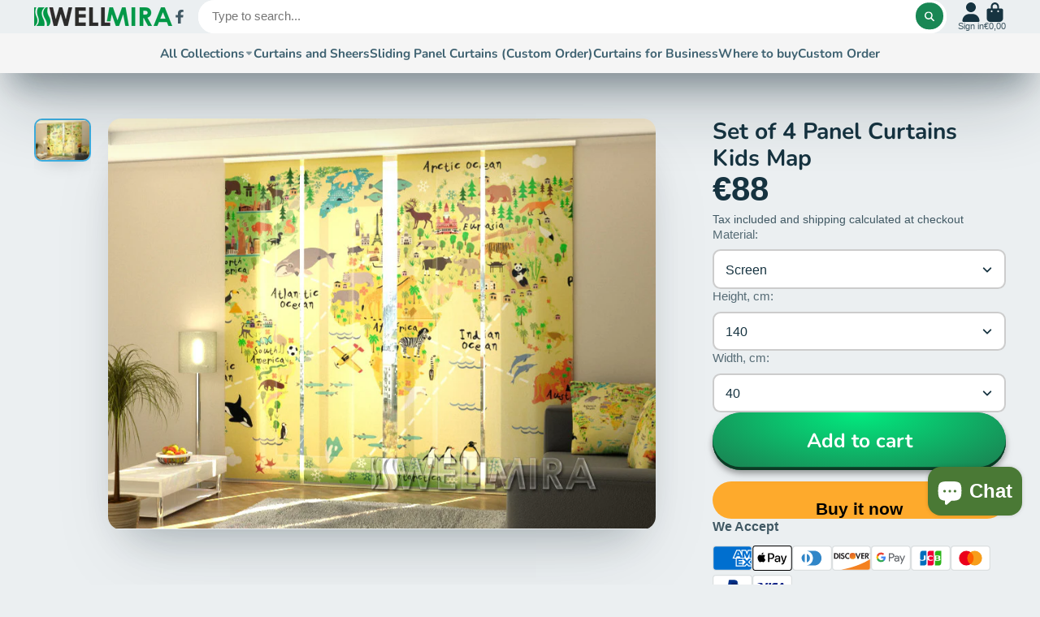

--- FILE ---
content_type: text/html; charset=utf-8
request_url: https://www.wellmira.com/products/set-of-4-panel-curtains-kids-map
body_size: 46434
content:
<!doctype html>
<html class="no-js" lang="en">
  <head>
    <meta charset="utf-8">
    <meta http-equiv="X-UA-Compatible" content="IE=edge">
    <meta name="viewport" content="width=device-width,initial-scale=1">
    <meta name="theme-color" content="">
    <link rel="canonical" href="https://www.wellmira.com/products/set-of-4-panel-curtains-kids-map">
    <link rel="preconnect" href="https://cdn.shopify.com" crossorigin><link rel="icon" type="image/png" href="//www.wellmira.com/cdn/shop/files/Wellmira_logo_sq_32x32.jpg?v=1673952416"><link rel="preconnect" href="https://fonts.shopifycdn.com" crossorigin><title>
      Set of 4 Panel Curtains Kids Map
 &ndash; Interior Textiles Wellmira</title>

    
      <meta name="description" content="Panel PhotoCurtains (Japanese panels) Wellmira - this is a unique opportunity to combine functionality, efficiency, convenience with coziness, comfort, decent and prestigious appearance of your window. Panel curtains with photo prints, not only prevent the penetration of ultraviolet rays into the room, protecting the f">
    

    

<meta property="og:site_name" content="Interior Textiles Wellmira">
<meta property="og:url" content="https://www.wellmira.com/products/set-of-4-panel-curtains-kids-map">
<meta property="og:title" content="Set of 4 Panel Curtains Kids Map">
<meta property="og:type" content="product">
<meta property="og:description" content="Panel PhotoCurtains (Japanese panels) Wellmira - this is a unique opportunity to combine functionality, efficiency, convenience with coziness, comfort, decent and prestigious appearance of your window. Panel curtains with photo prints, not only prevent the penetration of ultraviolet rays into the room, protecting the f"><meta property="og:image" content="http://www.wellmira.com/cdn/shop/products/PC4_Kids_Map_w.jpg?v=1545717268">
  <meta property="og:image:secure_url" content="https://www.wellmira.com/cdn/shop/products/PC4_Kids_Map_w.jpg?v=1545717268">
  <meta property="og:image:width" content="800">
  <meta property="og:image:height" content="600"><meta property="og:price:amount" content="88,00">
  <meta property="og:price:currency" content="EUR"><meta name="twitter:card" content="summary_large_image">
<meta name="twitter:title" content="Set of 4 Panel Curtains Kids Map">
<meta name="twitter:description" content="Panel PhotoCurtains (Japanese panels) Wellmira - this is a unique opportunity to combine functionality, efficiency, convenience with coziness, comfort, decent and prestigious appearance of your window. Panel curtains with photo prints, not only prevent the penetration of ultraviolet rays into the room, protecting the f">


    <script>window.performance && window.performance.mark && window.performance.mark('shopify.content_for_header.start');</script><meta name="google-site-verification" content="AOj1SE3kgWWCjDLVkYNeulCYefWcLoPnAlrQSkxbP6k">
<meta id="shopify-digital-wallet" name="shopify-digital-wallet" content="/13964847/digital_wallets/dialog">
<meta name="shopify-checkout-api-token" content="ffe05947b06854551ac6e6230c6ec02d">
<meta id="in-context-paypal-metadata" data-shop-id="13964847" data-venmo-supported="false" data-environment="production" data-locale="en_US" data-paypal-v4="true" data-currency="EUR">
<link rel="alternate" hreflang="x-default" href="https://www.wellmira.com/products/set-of-4-panel-curtains-kids-map">
<link rel="alternate" hreflang="en" href="https://www.wellmira.com/products/set-of-4-panel-curtains-kids-map">
<link rel="alternate" hreflang="es-ES" href="https://www.wellmira.com/es-es/products/set-of-4-panel-curtains-kids-map">
<link rel="alternate" hreflang="en-ES" href="https://www.wellmira.com/en-es/products/set-of-4-panel-curtains-kids-map">
<link rel="alternate" hreflang="en-FR" href="https://www.wellmira.com/en-fr/products/set-of-4-panel-curtains-kids-map">
<link rel="alternate" hreflang="fr-FR" href="https://www.wellmira.com/fr-fr/products/set-of-4-panel-curtains-kids-map">
<link rel="alternate" type="application/json+oembed" href="https://www.wellmira.com/products/set-of-4-panel-curtains-kids-map.oembed">
<script async="async" src="/checkouts/internal/preloads.js?locale=en-LT"></script>
<script id="shopify-features" type="application/json">{"accessToken":"ffe05947b06854551ac6e6230c6ec02d","betas":["rich-media-storefront-analytics"],"domain":"www.wellmira.com","predictiveSearch":true,"shopId":13964847,"locale":"en"}</script>
<script>var Shopify = Shopify || {};
Shopify.shop = "wellmiratextile.myshopify.com";
Shopify.locale = "en";
Shopify.currency = {"active":"EUR","rate":"1.0"};
Shopify.country = "LT";
Shopify.theme = {"name":"Updated copy of ShowTime","id":136853061875,"schema_name":"ShowTime","schema_version":"7.9.0","theme_store_id":687,"role":"main"};
Shopify.theme.handle = "null";
Shopify.theme.style = {"id":null,"handle":null};
Shopify.cdnHost = "www.wellmira.com/cdn";
Shopify.routes = Shopify.routes || {};
Shopify.routes.root = "/";</script>
<script type="module">!function(o){(o.Shopify=o.Shopify||{}).modules=!0}(window);</script>
<script>!function(o){function n(){var o=[];function n(){o.push(Array.prototype.slice.apply(arguments))}return n.q=o,n}var t=o.Shopify=o.Shopify||{};t.loadFeatures=n(),t.autoloadFeatures=n()}(window);</script>
<script id="shop-js-analytics" type="application/json">{"pageType":"product"}</script>
<script defer="defer" async type="module" src="//www.wellmira.com/cdn/shopifycloud/shop-js/modules/v2/client.init-shop-cart-sync_BdyHc3Nr.en.esm.js"></script>
<script defer="defer" async type="module" src="//www.wellmira.com/cdn/shopifycloud/shop-js/modules/v2/chunk.common_Daul8nwZ.esm.js"></script>
<script type="module">
  await import("//www.wellmira.com/cdn/shopifycloud/shop-js/modules/v2/client.init-shop-cart-sync_BdyHc3Nr.en.esm.js");
await import("//www.wellmira.com/cdn/shopifycloud/shop-js/modules/v2/chunk.common_Daul8nwZ.esm.js");

  window.Shopify.SignInWithShop?.initShopCartSync?.({"fedCMEnabled":true,"windoidEnabled":true});

</script>
<script id="__st">var __st={"a":13964847,"offset":7200,"reqid":"f0f40d19-21e6-4de1-8938-997fff718084-1769014748","pageurl":"www.wellmira.com\/products\/set-of-4-panel-curtains-kids-map","u":"3f56e928b06c","p":"product","rtyp":"product","rid":8072990215};</script>
<script>window.ShopifyPaypalV4VisibilityTracking = true;</script>
<script id="captcha-bootstrap">!function(){'use strict';const t='contact',e='account',n='new_comment',o=[[t,t],['blogs',n],['comments',n],[t,'customer']],c=[[e,'customer_login'],[e,'guest_login'],[e,'recover_customer_password'],[e,'create_customer']],r=t=>t.map((([t,e])=>`form[action*='/${t}']:not([data-nocaptcha='true']) input[name='form_type'][value='${e}']`)).join(','),a=t=>()=>t?[...document.querySelectorAll(t)].map((t=>t.form)):[];function s(){const t=[...o],e=r(t);return a(e)}const i='password',u='form_key',d=['recaptcha-v3-token','g-recaptcha-response','h-captcha-response',i],f=()=>{try{return window.sessionStorage}catch{return}},m='__shopify_v',_=t=>t.elements[u];function p(t,e,n=!1){try{const o=window.sessionStorage,c=JSON.parse(o.getItem(e)),{data:r}=function(t){const{data:e,action:n}=t;return t[m]||n?{data:e,action:n}:{data:t,action:n}}(c);for(const[e,n]of Object.entries(r))t.elements[e]&&(t.elements[e].value=n);n&&o.removeItem(e)}catch(o){console.error('form repopulation failed',{error:o})}}const l='form_type',E='cptcha';function T(t){t.dataset[E]=!0}const w=window,h=w.document,L='Shopify',v='ce_forms',y='captcha';let A=!1;((t,e)=>{const n=(g='f06e6c50-85a8-45c8-87d0-21a2b65856fe',I='https://cdn.shopify.com/shopifycloud/storefront-forms-hcaptcha/ce_storefront_forms_captcha_hcaptcha.v1.5.2.iife.js',D={infoText:'Protected by hCaptcha',privacyText:'Privacy',termsText:'Terms'},(t,e,n)=>{const o=w[L][v],c=o.bindForm;if(c)return c(t,g,e,D).then(n);var r;o.q.push([[t,g,e,D],n]),r=I,A||(h.body.append(Object.assign(h.createElement('script'),{id:'captcha-provider',async:!0,src:r})),A=!0)});var g,I,D;w[L]=w[L]||{},w[L][v]=w[L][v]||{},w[L][v].q=[],w[L][y]=w[L][y]||{},w[L][y].protect=function(t,e){n(t,void 0,e),T(t)},Object.freeze(w[L][y]),function(t,e,n,w,h,L){const[v,y,A,g]=function(t,e,n){const i=e?o:[],u=t?c:[],d=[...i,...u],f=r(d),m=r(i),_=r(d.filter((([t,e])=>n.includes(e))));return[a(f),a(m),a(_),s()]}(w,h,L),I=t=>{const e=t.target;return e instanceof HTMLFormElement?e:e&&e.form},D=t=>v().includes(t);t.addEventListener('submit',(t=>{const e=I(t);if(!e)return;const n=D(e)&&!e.dataset.hcaptchaBound&&!e.dataset.recaptchaBound,o=_(e),c=g().includes(e)&&(!o||!o.value);(n||c)&&t.preventDefault(),c&&!n&&(function(t){try{if(!f())return;!function(t){const e=f();if(!e)return;const n=_(t);if(!n)return;const o=n.value;o&&e.removeItem(o)}(t);const e=Array.from(Array(32),(()=>Math.random().toString(36)[2])).join('');!function(t,e){_(t)||t.append(Object.assign(document.createElement('input'),{type:'hidden',name:u})),t.elements[u].value=e}(t,e),function(t,e){const n=f();if(!n)return;const o=[...t.querySelectorAll(`input[type='${i}']`)].map((({name:t})=>t)),c=[...d,...o],r={};for(const[a,s]of new FormData(t).entries())c.includes(a)||(r[a]=s);n.setItem(e,JSON.stringify({[m]:1,action:t.action,data:r}))}(t,e)}catch(e){console.error('failed to persist form',e)}}(e),e.submit())}));const S=(t,e)=>{t&&!t.dataset[E]&&(n(t,e.some((e=>e===t))),T(t))};for(const o of['focusin','change'])t.addEventListener(o,(t=>{const e=I(t);D(e)&&S(e,y())}));const B=e.get('form_key'),M=e.get(l),P=B&&M;t.addEventListener('DOMContentLoaded',(()=>{const t=y();if(P)for(const e of t)e.elements[l].value===M&&p(e,B);[...new Set([...A(),...v().filter((t=>'true'===t.dataset.shopifyCaptcha))])].forEach((e=>S(e,t)))}))}(h,new URLSearchParams(w.location.search),n,t,e,['guest_login'])})(!0,!0)}();</script>
<script integrity="sha256-4kQ18oKyAcykRKYeNunJcIwy7WH5gtpwJnB7kiuLZ1E=" data-source-attribution="shopify.loadfeatures" defer="defer" src="//www.wellmira.com/cdn/shopifycloud/storefront/assets/storefront/load_feature-a0a9edcb.js" crossorigin="anonymous"></script>
<script data-source-attribution="shopify.dynamic_checkout.dynamic.init">var Shopify=Shopify||{};Shopify.PaymentButton=Shopify.PaymentButton||{isStorefrontPortableWallets:!0,init:function(){window.Shopify.PaymentButton.init=function(){};var t=document.createElement("script");t.src="https://www.wellmira.com/cdn/shopifycloud/portable-wallets/latest/portable-wallets.en.js",t.type="module",document.head.appendChild(t)}};
</script>
<script data-source-attribution="shopify.dynamic_checkout.buyer_consent">
  function portableWalletsHideBuyerConsent(e){var t=document.getElementById("shopify-buyer-consent"),n=document.getElementById("shopify-subscription-policy-button");t&&n&&(t.classList.add("hidden"),t.setAttribute("aria-hidden","true"),n.removeEventListener("click",e))}function portableWalletsShowBuyerConsent(e){var t=document.getElementById("shopify-buyer-consent"),n=document.getElementById("shopify-subscription-policy-button");t&&n&&(t.classList.remove("hidden"),t.removeAttribute("aria-hidden"),n.addEventListener("click",e))}window.Shopify?.PaymentButton&&(window.Shopify.PaymentButton.hideBuyerConsent=portableWalletsHideBuyerConsent,window.Shopify.PaymentButton.showBuyerConsent=portableWalletsShowBuyerConsent);
</script>
<script>
  function portableWalletsCleanup(e){e&&e.src&&console.error("Failed to load portable wallets script "+e.src);var t=document.querySelectorAll("shopify-accelerated-checkout .shopify-payment-button__skeleton, shopify-accelerated-checkout-cart .wallet-cart-button__skeleton"),e=document.getElementById("shopify-buyer-consent");for(let e=0;e<t.length;e++)t[e].remove();e&&e.remove()}function portableWalletsNotLoadedAsModule(e){e instanceof ErrorEvent&&"string"==typeof e.message&&e.message.includes("import.meta")&&"string"==typeof e.filename&&e.filename.includes("portable-wallets")&&(window.removeEventListener("error",portableWalletsNotLoadedAsModule),window.Shopify.PaymentButton.failedToLoad=e,"loading"===document.readyState?document.addEventListener("DOMContentLoaded",window.Shopify.PaymentButton.init):window.Shopify.PaymentButton.init())}window.addEventListener("error",portableWalletsNotLoadedAsModule);
</script>

<script type="module" src="https://www.wellmira.com/cdn/shopifycloud/portable-wallets/latest/portable-wallets.en.js" onError="portableWalletsCleanup(this)" crossorigin="anonymous"></script>
<script nomodule>
  document.addEventListener("DOMContentLoaded", portableWalletsCleanup);
</script>

<script id='scb4127' type='text/javascript' async='' src='https://www.wellmira.com/cdn/shopifycloud/privacy-banner/storefront-banner.js'></script><link id="shopify-accelerated-checkout-styles" rel="stylesheet" media="screen" href="https://www.wellmira.com/cdn/shopifycloud/portable-wallets/latest/accelerated-checkout-backwards-compat.css" crossorigin="anonymous">
<style id="shopify-accelerated-checkout-cart">
        #shopify-buyer-consent {
  margin-top: 1em;
  display: inline-block;
  width: 100%;
}

#shopify-buyer-consent.hidden {
  display: none;
}

#shopify-subscription-policy-button {
  background: none;
  border: none;
  padding: 0;
  text-decoration: underline;
  font-size: inherit;
  cursor: pointer;
}

#shopify-subscription-policy-button::before {
  box-shadow: none;
}

      </style>

<script>window.performance && window.performance.mark && window.performance.mark('shopify.content_for_header.end');</script>

    

<style data-shopify>
    
    
    
    
    @font-face {
  font-family: Nunito;
  font-weight: 700;
  font-style: normal;
  font-display: swap;
  src: url("//www.wellmira.com/cdn/fonts/nunito/nunito_n7.37cf9b8cf43b3322f7e6e13ad2aad62ab5dc9109.woff2") format("woff2"),
       url("//www.wellmira.com/cdn/fonts/nunito/nunito_n7.45cfcfadc6630011252d54d5f5a2c7c98f60d5de.woff") format("woff");
}


    :root {
    --font-body-family: Helvetica, Arial, sans-serif;
    --font-body-style: normal;
    --font-body-weight: 400;
    --font-body-weight-bold: 700;

    --font-heading-family: Nunito, sans-serif;
    --font-heading-style: normal;
    --font-heading-weight: 700;

    --font-scale: 1.0;

    
    --color-g-text: #163340;--color-g-text-alpha-80: rgba(15, 36, 45, 0.8);
    --color-g-text-alpha-70: rgba(15, 36, 45, 0.7);
    --color-g-text-alpha-50: rgba(15, 36, 45, 0.5);
    --color-g-text-alpha-60: rgba(15, 36, 45, 0.6);
    --color-g-text-alpha-40: rgba(15, 36, 45, 0.4);
    --color-g-text-alpha-30: rgba(15, 36, 45, 0.3);
    --color-g-text-alpha-20: rgba(15, 36, 45, 0.2);
    --color-g-text-alpha-10: rgba(15, 36, 45, 0.1);

    --color-g-bg: #EBEFF1;
    --color-g-bg-d5: #dce3e6;
    --color-g-bg-d15: #cdd7dc;
    --color-g-bg-alpha-0: rgba(235, 239, 241, 0);
    --color-g-bg-alpha-70: rgba(235, 239, 241, 0.7);
    --color-g-bg-border: #afbfc7;
    --color-g-fg: #FFFFFF;
    --color-g-fg-alpha-70: rgba(255, 255, 255, 0.7);
    --color-g-fg-alpha-50: rgba(255, 255, 255, 0.5);
    --color-g-fg-d10: #e6e6e6;
    --color-g-fg-d20: #cccccc;
    --color-g-accent: #3EAFE1;
    --color-g-sale: #B12704;
    --color-g-warning: #fd7e14;
    --color-g-success: #198754;
    --color-g-danger: #dc3545;
    --color-g-star-rating: #FFA41C;

    --color-g-button-text: #ffffff;
    --color-g-button-bg: #198754;
    --color-g-button-bg-hover: #157147;
    --color-g-button-shadow-l1: rgba(1, 6, 4, 0.3);
    --color-g-button-shadow-l2: rgba(1, 6, 4, 0.15);
    --color-g-button-shadow-l3: #0b3a24;
    --color-g-button-bg-gradient: #01eb7f;

    --color-g-button-buy-it-now-text: #000;
    --color-g-button-buy-it-now-bg: #feaa2c;
    --color-g-button-buy-it-now-bg-hover: #fea013;

    --color-g-product-badge-sale: #DC3545;
    --color-g-product-badge-sold-out: #7D959F;

    --border-radius-base: 1.125rem;
    --border-radius-inner: 0.7rem;
    --border-radius-sm: 0.25rem;
    --transition-base: 0.3s;

    --box-shadow-large: rgb(50 50 93 / 25%) 0px 50px 100px -20px, rgb(0 0 0 / 30%) 0px 30px 60px -30px;

    --container-width: 1400px;
    --container-spacer: min(3rem, 5vw);
    /* --glob-gutter: clamp(3vw, 1.4rem, 30px); */
    --glob-gutter: min(3vw, 1.4rem);
    }
</style>
<link rel="preload" as="font" href="//www.wellmira.com/cdn/fonts/nunito/nunito_n7.37cf9b8cf43b3322f7e6e13ad2aad62ab5dc9109.woff2" type="font/woff2" crossorigin><script>
      document.documentElement.className = document.documentElement.className.replace('no-js', 'js');
      if (Shopify.designMode) {
        document.documentElement.classList.add('shopify-design-mode');
      }
      function lazyImageOnLoad(img) {
        img.setAttribute('loaded', '');
      }
    </script>

  
  <link href="//www.wellmira.com/cdn/shop/t/9/assets/core.css?v=35359895942222689091676640438" rel="stylesheet" type="text/css" media="all" />

    <!-- Google tag (gtag.js) -->
<script async src="https://www.googletagmanager.com/gtag/js?id=AW-877217674"></script>
<script>
  window.dataLayer = window.dataLayer || [];
  function gtag(){dataLayer.push(arguments);}
  gtag('js', new Date());

  gtag('config', 'AW-877217674');
</script>
  
  <!-- BEGIN app block: shopify://apps/uppromote-affiliate/blocks/core-script/64c32457-930d-4cb9-9641-e24c0d9cf1f4 --><!-- BEGIN app snippet: core-metafields-setting --><!--suppress ES6ConvertVarToLetConst -->
<script type="application/json" id="core-uppromote-settings">{"app_env":{"env":"production"}}</script>
<script type="application/json" id="core-uppromote-cart">{"note":null,"attributes":{},"original_total_price":0,"total_price":0,"total_discount":0,"total_weight":0.0,"item_count":0,"items":[],"requires_shipping":false,"currency":"EUR","items_subtotal_price":0,"cart_level_discount_applications":[],"checkout_charge_amount":0}</script>
<script id="core-uppromote-quick-store-tracking-vars">
    function getDocumentContext(){const{href:a,hash:b,host:c,hostname:d,origin:e,pathname:f,port:g,protocol:h,search:i}=window.location,j=document.referrer,k=document.characterSet,l=document.title;return{location:{href:a,hash:b,host:c,hostname:d,origin:e,pathname:f,port:g,protocol:h,search:i},referrer:j||document.location.href,characterSet:k,title:l}}function getNavigatorContext(){const{language:a,cookieEnabled:b,languages:c,userAgent:d}=navigator;return{language:a,cookieEnabled:b,languages:c,userAgent:d}}function getWindowContext(){const{innerHeight:a,innerWidth:b,outerHeight:c,outerWidth:d,origin:e,screen:{height:j,width:k},screenX:f,screenY:g,scrollX:h,scrollY:i}=window;return{innerHeight:a,innerWidth:b,outerHeight:c,outerWidth:d,origin:e,screen:{screenHeight:j,screenWidth:k},screenX:f,screenY:g,scrollX:h,scrollY:i,location:getDocumentContext().location}}function getContext(){return{document:getDocumentContext(),navigator:getNavigatorContext(),window:getWindowContext()}}
    if (window.location.href.includes('?sca_ref=')) {
        localStorage.setItem('__up_lastViewedPageContext', JSON.stringify({
            context: getContext(),
            timestamp: new Date().toISOString(),
        }))
    }
</script>

<script id="core-uppromote-setting-booster">
    var UpPromoteCoreSettings = JSON.parse(document.getElementById('core-uppromote-settings').textContent)
    UpPromoteCoreSettings.currentCart = JSON.parse(document.getElementById('core-uppromote-cart')?.textContent || '{}')
    const idToClean = ['core-uppromote-settings', 'core-uppromote-cart', 'core-uppromote-setting-booster', 'core-uppromote-quick-store-tracking-vars']
    idToClean.forEach(id => {
        document.getElementById(id)?.remove()
    })
</script>
<!-- END app snippet -->


<!-- END app block --><script src="https://cdn.shopify.com/extensions/019bdee1-a01e-7784-8dda-67e27c4ae6f0/app-106/assets/core.min.js" type="text/javascript" defer="defer"></script>
<script src="https://cdn.shopify.com/extensions/19689677-6488-4a31-adf3-fcf4359c5fd9/forms-2295/assets/shopify-forms-loader.js" type="text/javascript" defer="defer"></script>
<script src="https://cdn.shopify.com/extensions/e8878072-2f6b-4e89-8082-94b04320908d/inbox-1254/assets/inbox-chat-loader.js" type="text/javascript" defer="defer"></script>
<link href="https://monorail-edge.shopifysvc.com" rel="dns-prefetch">
<script>(function(){if ("sendBeacon" in navigator && "performance" in window) {try {var session_token_from_headers = performance.getEntriesByType('navigation')[0].serverTiming.find(x => x.name == '_s').description;} catch {var session_token_from_headers = undefined;}var session_cookie_matches = document.cookie.match(/_shopify_s=([^;]*)/);var session_token_from_cookie = session_cookie_matches && session_cookie_matches.length === 2 ? session_cookie_matches[1] : "";var session_token = session_token_from_headers || session_token_from_cookie || "";function handle_abandonment_event(e) {var entries = performance.getEntries().filter(function(entry) {return /monorail-edge.shopifysvc.com/.test(entry.name);});if (!window.abandonment_tracked && entries.length === 0) {window.abandonment_tracked = true;var currentMs = Date.now();var navigation_start = performance.timing.navigationStart;var payload = {shop_id: 13964847,url: window.location.href,navigation_start,duration: currentMs - navigation_start,session_token,page_type: "product"};window.navigator.sendBeacon("https://monorail-edge.shopifysvc.com/v1/produce", JSON.stringify({schema_id: "online_store_buyer_site_abandonment/1.1",payload: payload,metadata: {event_created_at_ms: currentMs,event_sent_at_ms: currentMs}}));}}window.addEventListener('pagehide', handle_abandonment_event);}}());</script>
<script id="web-pixels-manager-setup">(function e(e,d,r,n,o){if(void 0===o&&(o={}),!Boolean(null===(a=null===(i=window.Shopify)||void 0===i?void 0:i.analytics)||void 0===a?void 0:a.replayQueue)){var i,a;window.Shopify=window.Shopify||{};var t=window.Shopify;t.analytics=t.analytics||{};var s=t.analytics;s.replayQueue=[],s.publish=function(e,d,r){return s.replayQueue.push([e,d,r]),!0};try{self.performance.mark("wpm:start")}catch(e){}var l=function(){var e={modern:/Edge?\/(1{2}[4-9]|1[2-9]\d|[2-9]\d{2}|\d{4,})\.\d+(\.\d+|)|Firefox\/(1{2}[4-9]|1[2-9]\d|[2-9]\d{2}|\d{4,})\.\d+(\.\d+|)|Chrom(ium|e)\/(9{2}|\d{3,})\.\d+(\.\d+|)|(Maci|X1{2}).+ Version\/(15\.\d+|(1[6-9]|[2-9]\d|\d{3,})\.\d+)([,.]\d+|)( \(\w+\)|)( Mobile\/\w+|) Safari\/|Chrome.+OPR\/(9{2}|\d{3,})\.\d+\.\d+|(CPU[ +]OS|iPhone[ +]OS|CPU[ +]iPhone|CPU IPhone OS|CPU iPad OS)[ +]+(15[._]\d+|(1[6-9]|[2-9]\d|\d{3,})[._]\d+)([._]\d+|)|Android:?[ /-](13[3-9]|1[4-9]\d|[2-9]\d{2}|\d{4,})(\.\d+|)(\.\d+|)|Android.+Firefox\/(13[5-9]|1[4-9]\d|[2-9]\d{2}|\d{4,})\.\d+(\.\d+|)|Android.+Chrom(ium|e)\/(13[3-9]|1[4-9]\d|[2-9]\d{2}|\d{4,})\.\d+(\.\d+|)|SamsungBrowser\/([2-9]\d|\d{3,})\.\d+/,legacy:/Edge?\/(1[6-9]|[2-9]\d|\d{3,})\.\d+(\.\d+|)|Firefox\/(5[4-9]|[6-9]\d|\d{3,})\.\d+(\.\d+|)|Chrom(ium|e)\/(5[1-9]|[6-9]\d|\d{3,})\.\d+(\.\d+|)([\d.]+$|.*Safari\/(?![\d.]+ Edge\/[\d.]+$))|(Maci|X1{2}).+ Version\/(10\.\d+|(1[1-9]|[2-9]\d|\d{3,})\.\d+)([,.]\d+|)( \(\w+\)|)( Mobile\/\w+|) Safari\/|Chrome.+OPR\/(3[89]|[4-9]\d|\d{3,})\.\d+\.\d+|(CPU[ +]OS|iPhone[ +]OS|CPU[ +]iPhone|CPU IPhone OS|CPU iPad OS)[ +]+(10[._]\d+|(1[1-9]|[2-9]\d|\d{3,})[._]\d+)([._]\d+|)|Android:?[ /-](13[3-9]|1[4-9]\d|[2-9]\d{2}|\d{4,})(\.\d+|)(\.\d+|)|Mobile Safari.+OPR\/([89]\d|\d{3,})\.\d+\.\d+|Android.+Firefox\/(13[5-9]|1[4-9]\d|[2-9]\d{2}|\d{4,})\.\d+(\.\d+|)|Android.+Chrom(ium|e)\/(13[3-9]|1[4-9]\d|[2-9]\d{2}|\d{4,})\.\d+(\.\d+|)|Android.+(UC? ?Browser|UCWEB|U3)[ /]?(15\.([5-9]|\d{2,})|(1[6-9]|[2-9]\d|\d{3,})\.\d+)\.\d+|SamsungBrowser\/(5\.\d+|([6-9]|\d{2,})\.\d+)|Android.+MQ{2}Browser\/(14(\.(9|\d{2,})|)|(1[5-9]|[2-9]\d|\d{3,})(\.\d+|))(\.\d+|)|K[Aa][Ii]OS\/(3\.\d+|([4-9]|\d{2,})\.\d+)(\.\d+|)/},d=e.modern,r=e.legacy,n=navigator.userAgent;return n.match(d)?"modern":n.match(r)?"legacy":"unknown"}(),u="modern"===l?"modern":"legacy",c=(null!=n?n:{modern:"",legacy:""})[u],f=function(e){return[e.baseUrl,"/wpm","/b",e.hashVersion,"modern"===e.buildTarget?"m":"l",".js"].join("")}({baseUrl:d,hashVersion:r,buildTarget:u}),m=function(e){var d=e.version,r=e.bundleTarget,n=e.surface,o=e.pageUrl,i=e.monorailEndpoint;return{emit:function(e){var a=e.status,t=e.errorMsg,s=(new Date).getTime(),l=JSON.stringify({metadata:{event_sent_at_ms:s},events:[{schema_id:"web_pixels_manager_load/3.1",payload:{version:d,bundle_target:r,page_url:o,status:a,surface:n,error_msg:t},metadata:{event_created_at_ms:s}}]});if(!i)return console&&console.warn&&console.warn("[Web Pixels Manager] No Monorail endpoint provided, skipping logging."),!1;try{return self.navigator.sendBeacon.bind(self.navigator)(i,l)}catch(e){}var u=new XMLHttpRequest;try{return u.open("POST",i,!0),u.setRequestHeader("Content-Type","text/plain"),u.send(l),!0}catch(e){return console&&console.warn&&console.warn("[Web Pixels Manager] Got an unhandled error while logging to Monorail."),!1}}}}({version:r,bundleTarget:l,surface:e.surface,pageUrl:self.location.href,monorailEndpoint:e.monorailEndpoint});try{o.browserTarget=l,function(e){var d=e.src,r=e.async,n=void 0===r||r,o=e.onload,i=e.onerror,a=e.sri,t=e.scriptDataAttributes,s=void 0===t?{}:t,l=document.createElement("script"),u=document.querySelector("head"),c=document.querySelector("body");if(l.async=n,l.src=d,a&&(l.integrity=a,l.crossOrigin="anonymous"),s)for(var f in s)if(Object.prototype.hasOwnProperty.call(s,f))try{l.dataset[f]=s[f]}catch(e){}if(o&&l.addEventListener("load",o),i&&l.addEventListener("error",i),u)u.appendChild(l);else{if(!c)throw new Error("Did not find a head or body element to append the script");c.appendChild(l)}}({src:f,async:!0,onload:function(){if(!function(){var e,d;return Boolean(null===(d=null===(e=window.Shopify)||void 0===e?void 0:e.analytics)||void 0===d?void 0:d.initialized)}()){var d=window.webPixelsManager.init(e)||void 0;if(d){var r=window.Shopify.analytics;r.replayQueue.forEach((function(e){var r=e[0],n=e[1],o=e[2];d.publishCustomEvent(r,n,o)})),r.replayQueue=[],r.publish=d.publishCustomEvent,r.visitor=d.visitor,r.initialized=!0}}},onerror:function(){return m.emit({status:"failed",errorMsg:"".concat(f," has failed to load")})},sri:function(e){var d=/^sha384-[A-Za-z0-9+/=]+$/;return"string"==typeof e&&d.test(e)}(c)?c:"",scriptDataAttributes:o}),m.emit({status:"loading"})}catch(e){m.emit({status:"failed",errorMsg:(null==e?void 0:e.message)||"Unknown error"})}}})({shopId: 13964847,storefrontBaseUrl: "https://www.wellmira.com",extensionsBaseUrl: "https://extensions.shopifycdn.com/cdn/shopifycloud/web-pixels-manager",monorailEndpoint: "https://monorail-edge.shopifysvc.com/unstable/produce_batch",surface: "storefront-renderer",enabledBetaFlags: ["2dca8a86"],webPixelsConfigList: [{"id":"2638938459","configuration":"{\"myshopifyDomain\":\"wellmiratextile.myshopify.com\"}","eventPayloadVersion":"v1","runtimeContext":"STRICT","scriptVersion":"23b97d18e2aa74363140dc29c9284e87","type":"APP","apiClientId":2775569,"privacyPurposes":["ANALYTICS","MARKETING","SALE_OF_DATA"],"dataSharingAdjustments":{"protectedCustomerApprovalScopes":["read_customer_address","read_customer_email","read_customer_name","read_customer_phone","read_customer_personal_data"]}},{"id":"2526183771","configuration":"{\"shopId\":\"214082\",\"env\":\"production\",\"metaData\":\"[]\"}","eventPayloadVersion":"v1","runtimeContext":"STRICT","scriptVersion":"bfd9a967c6567947e7b2121ef63afeee","type":"APP","apiClientId":2773553,"privacyPurposes":[],"dataSharingAdjustments":{"protectedCustomerApprovalScopes":["read_customer_address","read_customer_email","read_customer_name","read_customer_personal_data","read_customer_phone"]}},{"id":"975208795","configuration":"{\"config\":\"{\\\"google_tag_ids\\\":[\\\"G-5L71SMFLZS\\\",\\\"AW-877217674\\\",\\\"GT-KFLK43J\\\"],\\\"target_country\\\":\\\"DE\\\",\\\"gtag_events\\\":[{\\\"type\\\":\\\"search\\\",\\\"action_label\\\":[\\\"G-5L71SMFLZS\\\",\\\"AW-877217674\\\/js_mCOuf4ooBEIqPpaID\\\",\\\"AW-877217674\\\",\\\"G-WKH1T63PXR\\\"]},{\\\"type\\\":\\\"begin_checkout\\\",\\\"action_label\\\":[\\\"G-5L71SMFLZS\\\",\\\"AW-877217674\\\/Ir2fCOif4ooBEIqPpaID\\\",\\\"AW-877217674\\\",\\\"G-WKH1T63PXR\\\"]},{\\\"type\\\":\\\"view_item\\\",\\\"action_label\\\":[\\\"G-5L71SMFLZS\\\",\\\"AW-877217674\\\/aFH1COqe4ooBEIqPpaID\\\",\\\"MC-H8FRDHED2R\\\",\\\"AW-877217674\\\",\\\"G-WKH1T63PXR\\\"]},{\\\"type\\\":\\\"purchase\\\",\\\"action_label\\\":[\\\"G-5L71SMFLZS\\\",\\\"AW-877217674\\\/AsXeCOee4ooBEIqPpaID\\\",\\\"MC-H8FRDHED2R\\\",\\\"AW-877217674\\\",\\\"G-WKH1T63PXR\\\"]},{\\\"type\\\":\\\"page_view\\\",\\\"action_label\\\":[\\\"G-5L71SMFLZS\\\",\\\"AW-877217674\\\/QUciCOSe4ooBEIqPpaID\\\",\\\"MC-H8FRDHED2R\\\",\\\"AW-877217674\\\",\\\"G-WKH1T63PXR\\\"]},{\\\"type\\\":\\\"add_payment_info\\\",\\\"action_label\\\":[\\\"G-5L71SMFLZS\\\",\\\"AW-877217674\\\/bJ4rCO6f4ooBEIqPpaID\\\",\\\"AW-877217674\\\",\\\"G-WKH1T63PXR\\\"]},{\\\"type\\\":\\\"add_to_cart\\\",\\\"action_label\\\":[\\\"G-5L71SMFLZS\\\",\\\"AW-877217674\\\/gVbRCO2e4ooBEIqPpaID\\\",\\\"AW-877217674\\\",\\\"G-WKH1T63PXR\\\"]}],\\\"enable_monitoring_mode\\\":false}\"}","eventPayloadVersion":"v1","runtimeContext":"OPEN","scriptVersion":"b2a88bafab3e21179ed38636efcd8a93","type":"APP","apiClientId":1780363,"privacyPurposes":[],"dataSharingAdjustments":{"protectedCustomerApprovalScopes":["read_customer_address","read_customer_email","read_customer_name","read_customer_personal_data","read_customer_phone"]}},{"id":"shopify-app-pixel","configuration":"{}","eventPayloadVersion":"v1","runtimeContext":"STRICT","scriptVersion":"0450","apiClientId":"shopify-pixel","type":"APP","privacyPurposes":["ANALYTICS","MARKETING"]},{"id":"shopify-custom-pixel","eventPayloadVersion":"v1","runtimeContext":"LAX","scriptVersion":"0450","apiClientId":"shopify-pixel","type":"CUSTOM","privacyPurposes":["ANALYTICS","MARKETING"]}],isMerchantRequest: false,initData: {"shop":{"name":"Interior Textiles Wellmira","paymentSettings":{"currencyCode":"EUR"},"myshopifyDomain":"wellmiratextile.myshopify.com","countryCode":"LT","storefrontUrl":"https:\/\/www.wellmira.com"},"customer":null,"cart":null,"checkout":null,"productVariants":[{"price":{"amount":88.0,"currencyCode":"EUR"},"product":{"title":"Set of 4 Panel Curtains Kids Map","vendor":"Wellmira","id":"8072990215","untranslatedTitle":"Set of 4 Panel Curtains Kids Map","url":"\/products\/set-of-4-panel-curtains-kids-map","type":"Set of 4 Panel Curtains"},"id":"50989021319","image":{"src":"\/\/www.wellmira.com\/cdn\/shop\/products\/PC4_Kids_Map_w.jpg?v=1545717268"},"sku":null,"title":"Screen \/ 140 \/ 40","untranslatedTitle":"Screen \/ 140 \/ 40"},{"price":{"amount":92.0,"currencyCode":"EUR"},"product":{"title":"Set of 4 Panel Curtains Kids Map","vendor":"Wellmira","id":"8072990215","untranslatedTitle":"Set of 4 Panel Curtains Kids Map","url":"\/products\/set-of-4-panel-curtains-kids-map","type":"Set of 4 Panel Curtains"},"id":"50989021383","image":{"src":"\/\/www.wellmira.com\/cdn\/shop\/products\/PC4_Kids_Map_w.jpg?v=1545717268"},"sku":null,"title":"Screen \/ 150 \/ 40","untranslatedTitle":"Screen \/ 150 \/ 40"},{"price":{"amount":98.0,"currencyCode":"EUR"},"product":{"title":"Set of 4 Panel Curtains Kids Map","vendor":"Wellmira","id":"8072990215","untranslatedTitle":"Set of 4 Panel Curtains Kids Map","url":"\/products\/set-of-4-panel-curtains-kids-map","type":"Set of 4 Panel Curtains"},"id":"50989021511","image":{"src":"\/\/www.wellmira.com\/cdn\/shop\/products\/PC4_Kids_Map_w.jpg?v=1545717268"},"sku":null,"title":"Screen \/ 160 \/ 40","untranslatedTitle":"Screen \/ 160 \/ 40"},{"price":{"amount":102.0,"currencyCode":"EUR"},"product":{"title":"Set of 4 Panel Curtains Kids Map","vendor":"Wellmira","id":"8072990215","untranslatedTitle":"Set of 4 Panel Curtains Kids Map","url":"\/products\/set-of-4-panel-curtains-kids-map","type":"Set of 4 Panel Curtains"},"id":"50989021575","image":{"src":"\/\/www.wellmira.com\/cdn\/shop\/products\/PC4_Kids_Map_w.jpg?v=1545717268"},"sku":null,"title":"Screen \/ 170 \/ 40","untranslatedTitle":"Screen \/ 170 \/ 40"},{"price":{"amount":107.0,"currencyCode":"EUR"},"product":{"title":"Set of 4 Panel Curtains Kids Map","vendor":"Wellmira","id":"8072990215","untranslatedTitle":"Set of 4 Panel Curtains Kids Map","url":"\/products\/set-of-4-panel-curtains-kids-map","type":"Set of 4 Panel Curtains"},"id":"50989021703","image":{"src":"\/\/www.wellmira.com\/cdn\/shop\/products\/PC4_Kids_Map_w.jpg?v=1545717268"},"sku":null,"title":"Screen \/ 180 \/ 40","untranslatedTitle":"Screen \/ 180 \/ 40"},{"price":{"amount":128.0,"currencyCode":"EUR"},"product":{"title":"Set of 4 Panel Curtains Kids Map","vendor":"Wellmira","id":"8072990215","untranslatedTitle":"Set of 4 Panel Curtains Kids Map","url":"\/products\/set-of-4-panel-curtains-kids-map","type":"Set of 4 Panel Curtains"},"id":"50989021767","image":{"src":"\/\/www.wellmira.com\/cdn\/shop\/products\/PC4_Kids_Map_w.jpg?v=1545717268"},"sku":null,"title":"Screen \/ 180 \/ 50","untranslatedTitle":"Screen \/ 180 \/ 50"},{"price":{"amount":134.0,"currencyCode":"EUR"},"product":{"title":"Set of 4 Panel Curtains Kids Map","vendor":"Wellmira","id":"8072990215","untranslatedTitle":"Set of 4 Panel Curtains Kids Map","url":"\/products\/set-of-4-panel-curtains-kids-map","type":"Set of 4 Panel Curtains"},"id":"50989021895","image":{"src":"\/\/www.wellmira.com\/cdn\/shop\/products\/PC4_Kids_Map_w.jpg?v=1545717268"},"sku":null,"title":"Screen \/ 190 \/ 50","untranslatedTitle":"Screen \/ 190 \/ 50"},{"price":{"amount":140.0,"currencyCode":"EUR"},"product":{"title":"Set of 4 Panel Curtains Kids Map","vendor":"Wellmira","id":"8072990215","untranslatedTitle":"Set of 4 Panel Curtains Kids Map","url":"\/products\/set-of-4-panel-curtains-kids-map","type":"Set of 4 Panel Curtains"},"id":"50989021959","image":{"src":"\/\/www.wellmira.com\/cdn\/shop\/products\/PC4_Kids_Map_w.jpg?v=1545717268"},"sku":null,"title":"Screen \/ 200 \/ 50","untranslatedTitle":"Screen \/ 200 \/ 50"},{"price":{"amount":145.0,"currencyCode":"EUR"},"product":{"title":"Set of 4 Panel Curtains Kids Map","vendor":"Wellmira","id":"8072990215","untranslatedTitle":"Set of 4 Panel Curtains Kids Map","url":"\/products\/set-of-4-panel-curtains-kids-map","type":"Set of 4 Panel Curtains"},"id":"50989022087","image":{"src":"\/\/www.wellmira.com\/cdn\/shop\/products\/PC4_Kids_Map_w.jpg?v=1545717268"},"sku":null,"title":"Screen \/ 210 \/ 50","untranslatedTitle":"Screen \/ 210 \/ 50"},{"price":{"amount":171.0,"currencyCode":"EUR"},"product":{"title":"Set of 4 Panel Curtains Kids Map","vendor":"Wellmira","id":"8072990215","untranslatedTitle":"Set of 4 Panel Curtains Kids Map","url":"\/products\/set-of-4-panel-curtains-kids-map","type":"Set of 4 Panel Curtains"},"id":"50989022151","image":{"src":"\/\/www.wellmira.com\/cdn\/shop\/products\/PC4_Kids_Map_w.jpg?v=1545717268"},"sku":null,"title":"Screen \/ 210 \/ 60","untranslatedTitle":"Screen \/ 210 \/ 60"},{"price":{"amount":151.0,"currencyCode":"EUR"},"product":{"title":"Set of 4 Panel Curtains Kids Map","vendor":"Wellmira","id":"8072990215","untranslatedTitle":"Set of 4 Panel Curtains Kids Map","url":"\/products\/set-of-4-panel-curtains-kids-map","type":"Set of 4 Panel Curtains"},"id":"50989022279","image":{"src":"\/\/www.wellmira.com\/cdn\/shop\/products\/PC4_Kids_Map_w.jpg?v=1545717268"},"sku":null,"title":"Screen \/ 220 \/ 50","untranslatedTitle":"Screen \/ 220 \/ 50"},{"price":{"amount":178.0,"currencyCode":"EUR"},"product":{"title":"Set of 4 Panel Curtains Kids Map","vendor":"Wellmira","id":"8072990215","untranslatedTitle":"Set of 4 Panel Curtains Kids Map","url":"\/products\/set-of-4-panel-curtains-kids-map","type":"Set of 4 Panel Curtains"},"id":"50989022343","image":{"src":"\/\/www.wellmira.com\/cdn\/shop\/products\/PC4_Kids_Map_w.jpg?v=1545717268"},"sku":null,"title":"Screen \/ 220 \/ 60","untranslatedTitle":"Screen \/ 220 \/ 60"},{"price":{"amount":154.0,"currencyCode":"EUR"},"product":{"title":"Set of 4 Panel Curtains Kids Map","vendor":"Wellmira","id":"8072990215","untranslatedTitle":"Set of 4 Panel Curtains Kids Map","url":"\/products\/set-of-4-panel-curtains-kids-map","type":"Set of 4 Panel Curtains"},"id":"50989022471","image":{"src":"\/\/www.wellmira.com\/cdn\/shop\/products\/PC4_Kids_Map_w.jpg?v=1545717268"},"sku":null,"title":"Screen \/ 225 \/ 50","untranslatedTitle":"Screen \/ 225 \/ 50"},{"price":{"amount":181.0,"currencyCode":"EUR"},"product":{"title":"Set of 4 Panel Curtains Kids Map","vendor":"Wellmira","id":"8072990215","untranslatedTitle":"Set of 4 Panel Curtains Kids Map","url":"\/products\/set-of-4-panel-curtains-kids-map","type":"Set of 4 Panel Curtains"},"id":"50989022535","image":{"src":"\/\/www.wellmira.com\/cdn\/shop\/products\/PC4_Kids_Map_w.jpg?v=1545717268"},"sku":null,"title":"Screen \/ 225 \/ 60","untranslatedTitle":"Screen \/ 225 \/ 60"},{"price":{"amount":184.0,"currencyCode":"EUR"},"product":{"title":"Set of 4 Panel Curtains Kids Map","vendor":"Wellmira","id":"8072990215","untranslatedTitle":"Set of 4 Panel Curtains Kids Map","url":"\/products\/set-of-4-panel-curtains-kids-map","type":"Set of 4 Panel Curtains"},"id":"50989022663","image":{"src":"\/\/www.wellmira.com\/cdn\/shop\/products\/PC4_Kids_Map_w.jpg?v=1545717268"},"sku":null,"title":"Screen \/ 230 \/ 60","untranslatedTitle":"Screen \/ 230 \/ 60"},{"price":{"amount":188.0,"currencyCode":"EUR"},"product":{"title":"Set of 4 Panel Curtains Kids Map","vendor":"Wellmira","id":"8072990215","untranslatedTitle":"Set of 4 Panel Curtains Kids Map","url":"\/products\/set-of-4-panel-curtains-kids-map","type":"Set of 4 Panel Curtains"},"id":"50989022727","image":{"src":"\/\/www.wellmira.com\/cdn\/shop\/products\/PC4_Kids_Map_w.jpg?v=1545717268"},"sku":null,"title":"Screen \/ 235 \/ 60","untranslatedTitle":"Screen \/ 235 \/ 60"},{"price":{"amount":192.0,"currencyCode":"EUR"},"product":{"title":"Set of 4 Panel Curtains Kids Map","vendor":"Wellmira","id":"8072990215","untranslatedTitle":"Set of 4 Panel Curtains Kids Map","url":"\/products\/set-of-4-panel-curtains-kids-map","type":"Set of 4 Panel Curtains"},"id":"50989022855","image":{"src":"\/\/www.wellmira.com\/cdn\/shop\/products\/PC4_Kids_Map_w.jpg?v=1545717268"},"sku":null,"title":"Screen \/ 240 \/ 60","untranslatedTitle":"Screen \/ 240 \/ 60"},{"price":{"amount":195.0,"currencyCode":"EUR"},"product":{"title":"Set of 4 Panel Curtains Kids Map","vendor":"Wellmira","id":"8072990215","untranslatedTitle":"Set of 4 Panel Curtains Kids Map","url":"\/products\/set-of-4-panel-curtains-kids-map","type":"Set of 4 Panel Curtains"},"id":"50989022983","image":{"src":"\/\/www.wellmira.com\/cdn\/shop\/products\/PC4_Kids_Map_w.jpg?v=1545717268"},"sku":null,"title":"Screen \/ 245 \/ 60","untranslatedTitle":"Screen \/ 245 \/ 60"},{"price":{"amount":224.0,"currencyCode":"EUR"},"product":{"title":"Set of 4 Panel Curtains Kids Map","vendor":"Wellmira","id":"8072990215","untranslatedTitle":"Set of 4 Panel Curtains Kids Map","url":"\/products\/set-of-4-panel-curtains-kids-map","type":"Set of 4 Panel Curtains"},"id":"50989023111","image":{"src":"\/\/www.wellmira.com\/cdn\/shop\/products\/PC4_Kids_Map_w.jpg?v=1545717268"},"sku":null,"title":"Screen \/ 245 \/ 70","untranslatedTitle":"Screen \/ 245 \/ 70"},{"price":{"amount":199.0,"currencyCode":"EUR"},"product":{"title":"Set of 4 Panel Curtains Kids Map","vendor":"Wellmira","id":"8072990215","untranslatedTitle":"Set of 4 Panel Curtains Kids Map","url":"\/products\/set-of-4-panel-curtains-kids-map","type":"Set of 4 Panel Curtains"},"id":"50989023175","image":{"src":"\/\/www.wellmira.com\/cdn\/shop\/products\/PC4_Kids_Map_w.jpg?v=1545717268"},"sku":null,"title":"Screen \/ 250 \/ 60","untranslatedTitle":"Screen \/ 250 \/ 60"},{"price":{"amount":229.0,"currencyCode":"EUR"},"product":{"title":"Set of 4 Panel Curtains Kids Map","vendor":"Wellmira","id":"8072990215","untranslatedTitle":"Set of 4 Panel Curtains Kids Map","url":"\/products\/set-of-4-panel-curtains-kids-map","type":"Set of 4 Panel Curtains"},"id":"50989023303","image":{"src":"\/\/www.wellmira.com\/cdn\/shop\/products\/PC4_Kids_Map_w.jpg?v=1545717268"},"sku":null,"title":"Screen \/ 250 \/ 70","untranslatedTitle":"Screen \/ 250 \/ 70"},{"price":{"amount":205.0,"currencyCode":"EUR"},"product":{"title":"Set of 4 Panel Curtains Kids Map","vendor":"Wellmira","id":"8072990215","untranslatedTitle":"Set of 4 Panel Curtains Kids Map","url":"\/products\/set-of-4-panel-curtains-kids-map","type":"Set of 4 Panel Curtains"},"id":"50989023367","image":{"src":"\/\/www.wellmira.com\/cdn\/shop\/products\/PC4_Kids_Map_w.jpg?v=1545717268"},"sku":null,"title":"Screen \/ 260 \/ 60","untranslatedTitle":"Screen \/ 260 \/ 60"},{"price":{"amount":236.0,"currencyCode":"EUR"},"product":{"title":"Set of 4 Panel Curtains Kids Map","vendor":"Wellmira","id":"8072990215","untranslatedTitle":"Set of 4 Panel Curtains Kids Map","url":"\/products\/set-of-4-panel-curtains-kids-map","type":"Set of 4 Panel Curtains"},"id":"50989023495","image":{"src":"\/\/www.wellmira.com\/cdn\/shop\/products\/PC4_Kids_Map_w.jpg?v=1545717268"},"sku":null,"title":"Screen \/ 260 \/ 70","untranslatedTitle":"Screen \/ 260 \/ 70"},{"price":{"amount":213.0,"currencyCode":"EUR"},"product":{"title":"Set of 4 Panel Curtains Kids Map","vendor":"Wellmira","id":"8072990215","untranslatedTitle":"Set of 4 Panel Curtains Kids Map","url":"\/products\/set-of-4-panel-curtains-kids-map","type":"Set of 4 Panel Curtains"},"id":"50989023559","image":{"src":"\/\/www.wellmira.com\/cdn\/shop\/products\/PC4_Kids_Map_w.jpg?v=1545717268"},"sku":null,"title":"Screen \/ 270 \/ 60","untranslatedTitle":"Screen \/ 270 \/ 60"},{"price":{"amount":245.0,"currencyCode":"EUR"},"product":{"title":"Set of 4 Panel Curtains Kids Map","vendor":"Wellmira","id":"8072990215","untranslatedTitle":"Set of 4 Panel Curtains Kids Map","url":"\/products\/set-of-4-panel-curtains-kids-map","type":"Set of 4 Panel Curtains"},"id":"50989023687","image":{"src":"\/\/www.wellmira.com\/cdn\/shop\/products\/PC4_Kids_Map_w.jpg?v=1545717268"},"sku":null,"title":"Screen \/ 270 \/ 70","untranslatedTitle":"Screen \/ 270 \/ 70"},{"price":{"amount":253.0,"currencyCode":"EUR"},"product":{"title":"Set of 4 Panel Curtains Kids Map","vendor":"Wellmira","id":"8072990215","untranslatedTitle":"Set of 4 Panel Curtains Kids Map","url":"\/products\/set-of-4-panel-curtains-kids-map","type":"Set of 4 Panel Curtains"},"id":"50989023751","image":{"src":"\/\/www.wellmira.com\/cdn\/shop\/products\/PC4_Kids_Map_w.jpg?v=1545717268"},"sku":null,"title":"Screen \/ 280 \/ 70","untranslatedTitle":"Screen \/ 280 \/ 70"},{"price":{"amount":262.0,"currencyCode":"EUR"},"product":{"title":"Set of 4 Panel Curtains Kids Map","vendor":"Wellmira","id":"8072990215","untranslatedTitle":"Set of 4 Panel Curtains Kids Map","url":"\/products\/set-of-4-panel-curtains-kids-map","type":"Set of 4 Panel Curtains"},"id":"50989023879","image":{"src":"\/\/www.wellmira.com\/cdn\/shop\/products\/PC4_Kids_Map_w.jpg?v=1545717268"},"sku":null,"title":"Screen \/ 290 \/ 70","untranslatedTitle":"Screen \/ 290 \/ 70"},{"price":{"amount":270.0,"currencyCode":"EUR"},"product":{"title":"Set of 4 Panel Curtains Kids Map","vendor":"Wellmira","id":"8072990215","untranslatedTitle":"Set of 4 Panel Curtains Kids Map","url":"\/products\/set-of-4-panel-curtains-kids-map","type":"Set of 4 Panel Curtains"},"id":"50989024007","image":{"src":"\/\/www.wellmira.com\/cdn\/shop\/products\/PC4_Kids_Map_w.jpg?v=1545717268"},"sku":null,"title":"Screen \/ 300 \/ 70","untranslatedTitle":"Screen \/ 300 \/ 70"},{"price":{"amount":105.0,"currencyCode":"EUR"},"product":{"title":"Set of 4 Panel Curtains Kids Map","vendor":"Wellmira","id":"8072990215","untranslatedTitle":"Set of 4 Panel Curtains Kids Map","url":"\/products\/set-of-4-panel-curtains-kids-map","type":"Set of 4 Panel Curtains"},"id":"25692949767","image":{"src":"\/\/www.wellmira.com\/cdn\/shop\/products\/PC4_Kids_Map_w.jpg?v=1545717268"},"sku":null,"title":"Blackout \/ 140 \/ 40","untranslatedTitle":"Blackout \/ 140 \/ 40"},{"price":{"amount":112.0,"currencyCode":"EUR"},"product":{"title":"Set of 4 Panel Curtains Kids Map","vendor":"Wellmira","id":"8072990215","untranslatedTitle":"Set of 4 Panel Curtains Kids Map","url":"\/products\/set-of-4-panel-curtains-kids-map","type":"Set of 4 Panel Curtains"},"id":"25692949831","image":{"src":"\/\/www.wellmira.com\/cdn\/shop\/products\/PC4_Kids_Map_w.jpg?v=1545717268"},"sku":null,"title":"Blackout \/ 150 \/ 40","untranslatedTitle":"Blackout \/ 150 \/ 40"},{"price":{"amount":118.0,"currencyCode":"EUR"},"product":{"title":"Set of 4 Panel Curtains Kids Map","vendor":"Wellmira","id":"8072990215","untranslatedTitle":"Set of 4 Panel Curtains Kids Map","url":"\/products\/set-of-4-panel-curtains-kids-map","type":"Set of 4 Panel Curtains"},"id":"25692949895","image":{"src":"\/\/www.wellmira.com\/cdn\/shop\/products\/PC4_Kids_Map_w.jpg?v=1545717268"},"sku":null,"title":"Blackout \/ 160 \/ 40","untranslatedTitle":"Blackout \/ 160 \/ 40"},{"price":{"amount":124.0,"currencyCode":"EUR"},"product":{"title":"Set of 4 Panel Curtains Kids Map","vendor":"Wellmira","id":"8072990215","untranslatedTitle":"Set of 4 Panel Curtains Kids Map","url":"\/products\/set-of-4-panel-curtains-kids-map","type":"Set of 4 Panel Curtains"},"id":"25692949959","image":{"src":"\/\/www.wellmira.com\/cdn\/shop\/products\/PC4_Kids_Map_w.jpg?v=1545717268"},"sku":null,"title":"Blackout \/ 170 \/ 40","untranslatedTitle":"Blackout \/ 170 \/ 40"},{"price":{"amount":130.0,"currencyCode":"EUR"},"product":{"title":"Set of 4 Panel Curtains Kids Map","vendor":"Wellmira","id":"8072990215","untranslatedTitle":"Set of 4 Panel Curtains Kids Map","url":"\/products\/set-of-4-panel-curtains-kids-map","type":"Set of 4 Panel Curtains"},"id":"25692950023","image":{"src":"\/\/www.wellmira.com\/cdn\/shop\/products\/PC4_Kids_Map_w.jpg?v=1545717268"},"sku":null,"title":"Blackout \/ 180 \/ 40","untranslatedTitle":"Blackout \/ 180 \/ 40"},{"price":{"amount":157.0,"currencyCode":"EUR"},"product":{"title":"Set of 4 Panel Curtains Kids Map","vendor":"Wellmira","id":"8072990215","untranslatedTitle":"Set of 4 Panel Curtains Kids Map","url":"\/products\/set-of-4-panel-curtains-kids-map","type":"Set of 4 Panel Curtains"},"id":"25692950087","image":{"src":"\/\/www.wellmira.com\/cdn\/shop\/products\/PC4_Kids_Map_w.jpg?v=1545717268"},"sku":null,"title":"Blackout \/ 180 \/ 50","untranslatedTitle":"Blackout \/ 180 \/ 50"},{"price":{"amount":164.0,"currencyCode":"EUR"},"product":{"title":"Set of 4 Panel Curtains Kids Map","vendor":"Wellmira","id":"8072990215","untranslatedTitle":"Set of 4 Panel Curtains Kids Map","url":"\/products\/set-of-4-panel-curtains-kids-map","type":"Set of 4 Panel Curtains"},"id":"25692950151","image":{"src":"\/\/www.wellmira.com\/cdn\/shop\/products\/PC4_Kids_Map_w.jpg?v=1545717268"},"sku":null,"title":"Blackout \/ 190 \/ 50","untranslatedTitle":"Blackout \/ 190 \/ 50"},{"price":{"amount":172.0,"currencyCode":"EUR"},"product":{"title":"Set of 4 Panel Curtains Kids Map","vendor":"Wellmira","id":"8072990215","untranslatedTitle":"Set of 4 Panel Curtains Kids Map","url":"\/products\/set-of-4-panel-curtains-kids-map","type":"Set of 4 Panel Curtains"},"id":"25692950215","image":{"src":"\/\/www.wellmira.com\/cdn\/shop\/products\/PC4_Kids_Map_w.jpg?v=1545717268"},"sku":null,"title":"Blackout \/ 200 \/ 50","untranslatedTitle":"Blackout \/ 200 \/ 50"},{"price":{"amount":180.0,"currencyCode":"EUR"},"product":{"title":"Set of 4 Panel Curtains Kids Map","vendor":"Wellmira","id":"8072990215","untranslatedTitle":"Set of 4 Panel Curtains Kids Map","url":"\/products\/set-of-4-panel-curtains-kids-map","type":"Set of 4 Panel Curtains"},"id":"25692950279","image":{"src":"\/\/www.wellmira.com\/cdn\/shop\/products\/PC4_Kids_Map_w.jpg?v=1545717268"},"sku":null,"title":"Blackout \/ 210 \/ 50","untranslatedTitle":"Blackout \/ 210 \/ 50"},{"price":{"amount":211.0,"currencyCode":"EUR"},"product":{"title":"Set of 4 Panel Curtains Kids Map","vendor":"Wellmira","id":"8072990215","untranslatedTitle":"Set of 4 Panel Curtains Kids Map","url":"\/products\/set-of-4-panel-curtains-kids-map","type":"Set of 4 Panel Curtains"},"id":"25692950343","image":{"src":"\/\/www.wellmira.com\/cdn\/shop\/products\/PC4_Kids_Map_w.jpg?v=1545717268"},"sku":null,"title":"Blackout \/ 210 \/ 60","untranslatedTitle":"Blackout \/ 210 \/ 60"},{"price":{"amount":186.0,"currencyCode":"EUR"},"product":{"title":"Set of 4 Panel Curtains Kids Map","vendor":"Wellmira","id":"8072990215","untranslatedTitle":"Set of 4 Panel Curtains Kids Map","url":"\/products\/set-of-4-panel-curtains-kids-map","type":"Set of 4 Panel Curtains"},"id":"25692950407","image":{"src":"\/\/www.wellmira.com\/cdn\/shop\/products\/PC4_Kids_Map_w.jpg?v=1545717268"},"sku":null,"title":"Blackout \/ 220 \/ 50","untranslatedTitle":"Blackout \/ 220 \/ 50"},{"price":{"amount":220.0,"currencyCode":"EUR"},"product":{"title":"Set of 4 Panel Curtains Kids Map","vendor":"Wellmira","id":"8072990215","untranslatedTitle":"Set of 4 Panel Curtains Kids Map","url":"\/products\/set-of-4-panel-curtains-kids-map","type":"Set of 4 Panel Curtains"},"id":"25692950471","image":{"src":"\/\/www.wellmira.com\/cdn\/shop\/products\/PC4_Kids_Map_w.jpg?v=1545717268"},"sku":null,"title":"Blackout \/ 220 \/ 60","untranslatedTitle":"Blackout \/ 220 \/ 60"},{"price":{"amount":191.0,"currencyCode":"EUR"},"product":{"title":"Set of 4 Panel Curtains Kids Map","vendor":"Wellmira","id":"8072990215","untranslatedTitle":"Set of 4 Panel Curtains Kids Map","url":"\/products\/set-of-4-panel-curtains-kids-map","type":"Set of 4 Panel Curtains"},"id":"25692950535","image":{"src":"\/\/www.wellmira.com\/cdn\/shop\/products\/PC4_Kids_Map_w.jpg?v=1545717268"},"sku":null,"title":"Blackout \/ 225 \/ 50","untranslatedTitle":"Blackout \/ 225 \/ 50"},{"price":{"amount":224.0,"currencyCode":"EUR"},"product":{"title":"Set of 4 Panel Curtains Kids Map","vendor":"Wellmira","id":"8072990215","untranslatedTitle":"Set of 4 Panel Curtains Kids Map","url":"\/products\/set-of-4-panel-curtains-kids-map","type":"Set of 4 Panel Curtains"},"id":"25692950599","image":{"src":"\/\/www.wellmira.com\/cdn\/shop\/products\/PC4_Kids_Map_w.jpg?v=1545717268"},"sku":null,"title":"Blackout \/ 225 \/ 60","untranslatedTitle":"Blackout \/ 225 \/ 60"},{"price":{"amount":229.0,"currencyCode":"EUR"},"product":{"title":"Set of 4 Panel Curtains Kids Map","vendor":"Wellmira","id":"8072990215","untranslatedTitle":"Set of 4 Panel Curtains Kids Map","url":"\/products\/set-of-4-panel-curtains-kids-map","type":"Set of 4 Panel Curtains"},"id":"25692950663","image":{"src":"\/\/www.wellmira.com\/cdn\/shop\/products\/PC4_Kids_Map_w.jpg?v=1545717268"},"sku":null,"title":"Blackout \/ 230 \/ 60","untranslatedTitle":"Blackout \/ 230 \/ 60"},{"price":{"amount":233.0,"currencyCode":"EUR"},"product":{"title":"Set of 4 Panel Curtains Kids Map","vendor":"Wellmira","id":"8072990215","untranslatedTitle":"Set of 4 Panel Curtains Kids Map","url":"\/products\/set-of-4-panel-curtains-kids-map","type":"Set of 4 Panel Curtains"},"id":"25692950727","image":{"src":"\/\/www.wellmira.com\/cdn\/shop\/products\/PC4_Kids_Map_w.jpg?v=1545717268"},"sku":null,"title":"Blackout \/ 235 \/ 60","untranslatedTitle":"Blackout \/ 235 \/ 60"},{"price":{"amount":239.0,"currencyCode":"EUR"},"product":{"title":"Set of 4 Panel Curtains Kids Map","vendor":"Wellmira","id":"8072990215","untranslatedTitle":"Set of 4 Panel Curtains Kids Map","url":"\/products\/set-of-4-panel-curtains-kids-map","type":"Set of 4 Panel Curtains"},"id":"25692950791","image":{"src":"\/\/www.wellmira.com\/cdn\/shop\/products\/PC4_Kids_Map_w.jpg?v=1545717268"},"sku":null,"title":"Blackout \/ 240 \/ 60","untranslatedTitle":"Blackout \/ 240 \/ 60"},{"price":{"amount":243.0,"currencyCode":"EUR"},"product":{"title":"Set of 4 Panel Curtains Kids Map","vendor":"Wellmira","id":"8072990215","untranslatedTitle":"Set of 4 Panel Curtains Kids Map","url":"\/products\/set-of-4-panel-curtains-kids-map","type":"Set of 4 Panel Curtains"},"id":"25692950855","image":{"src":"\/\/www.wellmira.com\/cdn\/shop\/products\/PC4_Kids_Map_w.jpg?v=1545717268"},"sku":null,"title":"Blackout \/ 245 \/ 60","untranslatedTitle":"Blackout \/ 245 \/ 60"},{"price":{"amount":280.0,"currencyCode":"EUR"},"product":{"title":"Set of 4 Panel Curtains Kids Map","vendor":"Wellmira","id":"8072990215","untranslatedTitle":"Set of 4 Panel Curtains Kids Map","url":"\/products\/set-of-4-panel-curtains-kids-map","type":"Set of 4 Panel Curtains"},"id":"25692950919","image":{"src":"\/\/www.wellmira.com\/cdn\/shop\/products\/PC4_Kids_Map_w.jpg?v=1545717268"},"sku":null,"title":"Blackout \/ 245 \/ 70","untranslatedTitle":"Blackout \/ 245 \/ 70"},{"price":{"amount":248.0,"currencyCode":"EUR"},"product":{"title":"Set of 4 Panel Curtains Kids Map","vendor":"Wellmira","id":"8072990215","untranslatedTitle":"Set of 4 Panel Curtains Kids Map","url":"\/products\/set-of-4-panel-curtains-kids-map","type":"Set of 4 Panel Curtains"},"id":"25692950983","image":{"src":"\/\/www.wellmira.com\/cdn\/shop\/products\/PC4_Kids_Map_w.jpg?v=1545717268"},"sku":null,"title":"Blackout \/ 250 \/ 60","untranslatedTitle":"Blackout \/ 250 \/ 60"},{"price":{"amount":285.0,"currencyCode":"EUR"},"product":{"title":"Set of 4 Panel Curtains Kids Map","vendor":"Wellmira","id":"8072990215","untranslatedTitle":"Set of 4 Panel Curtains Kids Map","url":"\/products\/set-of-4-panel-curtains-kids-map","type":"Set of 4 Panel Curtains"},"id":"25692951047","image":{"src":"\/\/www.wellmira.com\/cdn\/shop\/products\/PC4_Kids_Map_w.jpg?v=1545717268"},"sku":null,"title":"Blackout \/ 250 \/ 70","untranslatedTitle":"Blackout \/ 250 \/ 70"},{"price":{"amount":256.0,"currencyCode":"EUR"},"product":{"title":"Set of 4 Panel Curtains Kids Map","vendor":"Wellmira","id":"8072990215","untranslatedTitle":"Set of 4 Panel Curtains Kids Map","url":"\/products\/set-of-4-panel-curtains-kids-map","type":"Set of 4 Panel Curtains"},"id":"25692951111","image":{"src":"\/\/www.wellmira.com\/cdn\/shop\/products\/PC4_Kids_Map_w.jpg?v=1545717268"},"sku":null,"title":"Blackout \/ 260 \/ 60","untranslatedTitle":"Blackout \/ 260 \/ 60"},{"price":{"amount":295.0,"currencyCode":"EUR"},"product":{"title":"Set of 4 Panel Curtains Kids Map","vendor":"Wellmira","id":"8072990215","untranslatedTitle":"Set of 4 Panel Curtains Kids Map","url":"\/products\/set-of-4-panel-curtains-kids-map","type":"Set of 4 Panel Curtains"},"id":"25692951175","image":{"src":"\/\/www.wellmira.com\/cdn\/shop\/products\/PC4_Kids_Map_w.jpg?v=1545717268"},"sku":null,"title":"Blackout \/ 260 \/ 70","untranslatedTitle":"Blackout \/ 260 \/ 70"},{"price":{"amount":265.0,"currencyCode":"EUR"},"product":{"title":"Set of 4 Panel Curtains Kids Map","vendor":"Wellmira","id":"8072990215","untranslatedTitle":"Set of 4 Panel Curtains Kids Map","url":"\/products\/set-of-4-panel-curtains-kids-map","type":"Set of 4 Panel Curtains"},"id":"25692951239","image":{"src":"\/\/www.wellmira.com\/cdn\/shop\/products\/PC4_Kids_Map_w.jpg?v=1545717268"},"sku":null,"title":"Blackout \/ 270 \/ 60","untranslatedTitle":"Blackout \/ 270 \/ 60"},{"price":{"amount":305.0,"currencyCode":"EUR"},"product":{"title":"Set of 4 Panel Curtains Kids Map","vendor":"Wellmira","id":"8072990215","untranslatedTitle":"Set of 4 Panel Curtains Kids Map","url":"\/products\/set-of-4-panel-curtains-kids-map","type":"Set of 4 Panel Curtains"},"id":"25692951303","image":{"src":"\/\/www.wellmira.com\/cdn\/shop\/products\/PC4_Kids_Map_w.jpg?v=1545717268"},"sku":null,"title":"Blackout \/ 270 \/ 70","untranslatedTitle":"Blackout \/ 270 \/ 70"},{"price":{"amount":316.0,"currencyCode":"EUR"},"product":{"title":"Set of 4 Panel Curtains Kids Map","vendor":"Wellmira","id":"8072990215","untranslatedTitle":"Set of 4 Panel Curtains Kids Map","url":"\/products\/set-of-4-panel-curtains-kids-map","type":"Set of 4 Panel Curtains"},"id":"25692951367","image":{"src":"\/\/www.wellmira.com\/cdn\/shop\/products\/PC4_Kids_Map_w.jpg?v=1545717268"},"sku":null,"title":"Blackout \/ 280 \/ 70","untranslatedTitle":"Blackout \/ 280 \/ 70"},{"price":{"amount":326.0,"currencyCode":"EUR"},"product":{"title":"Set of 4 Panel Curtains Kids Map","vendor":"Wellmira","id":"8072990215","untranslatedTitle":"Set of 4 Panel Curtains Kids Map","url":"\/products\/set-of-4-panel-curtains-kids-map","type":"Set of 4 Panel Curtains"},"id":"25692951431","image":{"src":"\/\/www.wellmira.com\/cdn\/shop\/products\/PC4_Kids_Map_w.jpg?v=1545717268"},"sku":null,"title":"Blackout \/ 290 \/ 70","untranslatedTitle":"Blackout \/ 290 \/ 70"},{"price":{"amount":337.0,"currencyCode":"EUR"},"product":{"title":"Set of 4 Panel Curtains Kids Map","vendor":"Wellmira","id":"8072990215","untranslatedTitle":"Set of 4 Panel Curtains Kids Map","url":"\/products\/set-of-4-panel-curtains-kids-map","type":"Set of 4 Panel Curtains"},"id":"25692951495","image":{"src":"\/\/www.wellmira.com\/cdn\/shop\/products\/PC4_Kids_Map_w.jpg?v=1545717268"},"sku":null,"title":"Blackout \/ 300 \/ 70","untranslatedTitle":"Blackout \/ 300 \/ 70"}],"purchasingCompany":null},},"https://www.wellmira.com/cdn","fcfee988w5aeb613cpc8e4bc33m6693e112",{"modern":"","legacy":""},{"shopId":"13964847","storefrontBaseUrl":"https:\/\/www.wellmira.com","extensionBaseUrl":"https:\/\/extensions.shopifycdn.com\/cdn\/shopifycloud\/web-pixels-manager","surface":"storefront-renderer","enabledBetaFlags":"[\"2dca8a86\"]","isMerchantRequest":"false","hashVersion":"fcfee988w5aeb613cpc8e4bc33m6693e112","publish":"custom","events":"[[\"page_viewed\",{}],[\"product_viewed\",{\"productVariant\":{\"price\":{\"amount\":88.0,\"currencyCode\":\"EUR\"},\"product\":{\"title\":\"Set of 4 Panel Curtains Kids Map\",\"vendor\":\"Wellmira\",\"id\":\"8072990215\",\"untranslatedTitle\":\"Set of 4 Panel Curtains Kids Map\",\"url\":\"\/products\/set-of-4-panel-curtains-kids-map\",\"type\":\"Set of 4 Panel Curtains\"},\"id\":\"50989021319\",\"image\":{\"src\":\"\/\/www.wellmira.com\/cdn\/shop\/products\/PC4_Kids_Map_w.jpg?v=1545717268\"},\"sku\":null,\"title\":\"Screen \/ 140 \/ 40\",\"untranslatedTitle\":\"Screen \/ 140 \/ 40\"}}]]"});</script><script>
  window.ShopifyAnalytics = window.ShopifyAnalytics || {};
  window.ShopifyAnalytics.meta = window.ShopifyAnalytics.meta || {};
  window.ShopifyAnalytics.meta.currency = 'EUR';
  var meta = {"product":{"id":8072990215,"gid":"gid:\/\/shopify\/Product\/8072990215","vendor":"Wellmira","type":"Set of 4 Panel Curtains","handle":"set-of-4-panel-curtains-kids-map","variants":[{"id":50989021319,"price":8800,"name":"Set of 4 Panel Curtains Kids Map - Screen \/ 140 \/ 40","public_title":"Screen \/ 140 \/ 40","sku":null},{"id":50989021383,"price":9200,"name":"Set of 4 Panel Curtains Kids Map - Screen \/ 150 \/ 40","public_title":"Screen \/ 150 \/ 40","sku":null},{"id":50989021511,"price":9800,"name":"Set of 4 Panel Curtains Kids Map - Screen \/ 160 \/ 40","public_title":"Screen \/ 160 \/ 40","sku":null},{"id":50989021575,"price":10200,"name":"Set of 4 Panel Curtains Kids Map - Screen \/ 170 \/ 40","public_title":"Screen \/ 170 \/ 40","sku":null},{"id":50989021703,"price":10700,"name":"Set of 4 Panel Curtains Kids Map - Screen \/ 180 \/ 40","public_title":"Screen \/ 180 \/ 40","sku":null},{"id":50989021767,"price":12800,"name":"Set of 4 Panel Curtains Kids Map - Screen \/ 180 \/ 50","public_title":"Screen \/ 180 \/ 50","sku":null},{"id":50989021895,"price":13400,"name":"Set of 4 Panel Curtains Kids Map - Screen \/ 190 \/ 50","public_title":"Screen \/ 190 \/ 50","sku":null},{"id":50989021959,"price":14000,"name":"Set of 4 Panel Curtains Kids Map - Screen \/ 200 \/ 50","public_title":"Screen \/ 200 \/ 50","sku":null},{"id":50989022087,"price":14500,"name":"Set of 4 Panel Curtains Kids Map - Screen \/ 210 \/ 50","public_title":"Screen \/ 210 \/ 50","sku":null},{"id":50989022151,"price":17100,"name":"Set of 4 Panel Curtains Kids Map - Screen \/ 210 \/ 60","public_title":"Screen \/ 210 \/ 60","sku":null},{"id":50989022279,"price":15100,"name":"Set of 4 Panel Curtains Kids Map - Screen \/ 220 \/ 50","public_title":"Screen \/ 220 \/ 50","sku":null},{"id":50989022343,"price":17800,"name":"Set of 4 Panel Curtains Kids Map - Screen \/ 220 \/ 60","public_title":"Screen \/ 220 \/ 60","sku":null},{"id":50989022471,"price":15400,"name":"Set of 4 Panel Curtains Kids Map - Screen \/ 225 \/ 50","public_title":"Screen \/ 225 \/ 50","sku":null},{"id":50989022535,"price":18100,"name":"Set of 4 Panel Curtains Kids Map - Screen \/ 225 \/ 60","public_title":"Screen \/ 225 \/ 60","sku":null},{"id":50989022663,"price":18400,"name":"Set of 4 Panel Curtains Kids Map - Screen \/ 230 \/ 60","public_title":"Screen \/ 230 \/ 60","sku":null},{"id":50989022727,"price":18800,"name":"Set of 4 Panel Curtains Kids Map - Screen \/ 235 \/ 60","public_title":"Screen \/ 235 \/ 60","sku":null},{"id":50989022855,"price":19200,"name":"Set of 4 Panel Curtains Kids Map - Screen \/ 240 \/ 60","public_title":"Screen \/ 240 \/ 60","sku":null},{"id":50989022983,"price":19500,"name":"Set of 4 Panel Curtains Kids Map - Screen \/ 245 \/ 60","public_title":"Screen \/ 245 \/ 60","sku":null},{"id":50989023111,"price":22400,"name":"Set of 4 Panel Curtains Kids Map - Screen \/ 245 \/ 70","public_title":"Screen \/ 245 \/ 70","sku":null},{"id":50989023175,"price":19900,"name":"Set of 4 Panel Curtains Kids Map - Screen \/ 250 \/ 60","public_title":"Screen \/ 250 \/ 60","sku":null},{"id":50989023303,"price":22900,"name":"Set of 4 Panel Curtains Kids Map - Screen \/ 250 \/ 70","public_title":"Screen \/ 250 \/ 70","sku":null},{"id":50989023367,"price":20500,"name":"Set of 4 Panel Curtains Kids Map - Screen \/ 260 \/ 60","public_title":"Screen \/ 260 \/ 60","sku":null},{"id":50989023495,"price":23600,"name":"Set of 4 Panel Curtains Kids Map - Screen \/ 260 \/ 70","public_title":"Screen \/ 260 \/ 70","sku":null},{"id":50989023559,"price":21300,"name":"Set of 4 Panel Curtains Kids Map - Screen \/ 270 \/ 60","public_title":"Screen \/ 270 \/ 60","sku":null},{"id":50989023687,"price":24500,"name":"Set of 4 Panel Curtains Kids Map - Screen \/ 270 \/ 70","public_title":"Screen \/ 270 \/ 70","sku":null},{"id":50989023751,"price":25300,"name":"Set of 4 Panel Curtains Kids Map - Screen \/ 280 \/ 70","public_title":"Screen \/ 280 \/ 70","sku":null},{"id":50989023879,"price":26200,"name":"Set of 4 Panel Curtains Kids Map - Screen \/ 290 \/ 70","public_title":"Screen \/ 290 \/ 70","sku":null},{"id":50989024007,"price":27000,"name":"Set of 4 Panel Curtains Kids Map - Screen \/ 300 \/ 70","public_title":"Screen \/ 300 \/ 70","sku":null},{"id":25692949767,"price":10500,"name":"Set of 4 Panel Curtains Kids Map - Blackout \/ 140 \/ 40","public_title":"Blackout \/ 140 \/ 40","sku":null},{"id":25692949831,"price":11200,"name":"Set of 4 Panel Curtains Kids Map - Blackout \/ 150 \/ 40","public_title":"Blackout \/ 150 \/ 40","sku":null},{"id":25692949895,"price":11800,"name":"Set of 4 Panel Curtains Kids Map - Blackout \/ 160 \/ 40","public_title":"Blackout \/ 160 \/ 40","sku":null},{"id":25692949959,"price":12400,"name":"Set of 4 Panel Curtains Kids Map - Blackout \/ 170 \/ 40","public_title":"Blackout \/ 170 \/ 40","sku":null},{"id":25692950023,"price":13000,"name":"Set of 4 Panel Curtains Kids Map - Blackout \/ 180 \/ 40","public_title":"Blackout \/ 180 \/ 40","sku":null},{"id":25692950087,"price":15700,"name":"Set of 4 Panel Curtains Kids Map - Blackout \/ 180 \/ 50","public_title":"Blackout \/ 180 \/ 50","sku":null},{"id":25692950151,"price":16400,"name":"Set of 4 Panel Curtains Kids Map - Blackout \/ 190 \/ 50","public_title":"Blackout \/ 190 \/ 50","sku":null},{"id":25692950215,"price":17200,"name":"Set of 4 Panel Curtains Kids Map - Blackout \/ 200 \/ 50","public_title":"Blackout \/ 200 \/ 50","sku":null},{"id":25692950279,"price":18000,"name":"Set of 4 Panel Curtains Kids Map - Blackout \/ 210 \/ 50","public_title":"Blackout \/ 210 \/ 50","sku":null},{"id":25692950343,"price":21100,"name":"Set of 4 Panel Curtains Kids Map - Blackout \/ 210 \/ 60","public_title":"Blackout \/ 210 \/ 60","sku":null},{"id":25692950407,"price":18600,"name":"Set of 4 Panel Curtains Kids Map - Blackout \/ 220 \/ 50","public_title":"Blackout \/ 220 \/ 50","sku":null},{"id":25692950471,"price":22000,"name":"Set of 4 Panel Curtains Kids Map - Blackout \/ 220 \/ 60","public_title":"Blackout \/ 220 \/ 60","sku":null},{"id":25692950535,"price":19100,"name":"Set of 4 Panel Curtains Kids Map - Blackout \/ 225 \/ 50","public_title":"Blackout \/ 225 \/ 50","sku":null},{"id":25692950599,"price":22400,"name":"Set of 4 Panel Curtains Kids Map - Blackout \/ 225 \/ 60","public_title":"Blackout \/ 225 \/ 60","sku":null},{"id":25692950663,"price":22900,"name":"Set of 4 Panel Curtains Kids Map - Blackout \/ 230 \/ 60","public_title":"Blackout \/ 230 \/ 60","sku":null},{"id":25692950727,"price":23300,"name":"Set of 4 Panel Curtains Kids Map - Blackout \/ 235 \/ 60","public_title":"Blackout \/ 235 \/ 60","sku":null},{"id":25692950791,"price":23900,"name":"Set of 4 Panel Curtains Kids Map - Blackout \/ 240 \/ 60","public_title":"Blackout \/ 240 \/ 60","sku":null},{"id":25692950855,"price":24300,"name":"Set of 4 Panel Curtains Kids Map - Blackout \/ 245 \/ 60","public_title":"Blackout \/ 245 \/ 60","sku":null},{"id":25692950919,"price":28000,"name":"Set of 4 Panel Curtains Kids Map - Blackout \/ 245 \/ 70","public_title":"Blackout \/ 245 \/ 70","sku":null},{"id":25692950983,"price":24800,"name":"Set of 4 Panel Curtains Kids Map - Blackout \/ 250 \/ 60","public_title":"Blackout \/ 250 \/ 60","sku":null},{"id":25692951047,"price":28500,"name":"Set of 4 Panel Curtains Kids Map - Blackout \/ 250 \/ 70","public_title":"Blackout \/ 250 \/ 70","sku":null},{"id":25692951111,"price":25600,"name":"Set of 4 Panel Curtains Kids Map - Blackout \/ 260 \/ 60","public_title":"Blackout \/ 260 \/ 60","sku":null},{"id":25692951175,"price":29500,"name":"Set of 4 Panel Curtains Kids Map - Blackout \/ 260 \/ 70","public_title":"Blackout \/ 260 \/ 70","sku":null},{"id":25692951239,"price":26500,"name":"Set of 4 Panel Curtains Kids Map - Blackout \/ 270 \/ 60","public_title":"Blackout \/ 270 \/ 60","sku":null},{"id":25692951303,"price":30500,"name":"Set of 4 Panel Curtains Kids Map - Blackout \/ 270 \/ 70","public_title":"Blackout \/ 270 \/ 70","sku":null},{"id":25692951367,"price":31600,"name":"Set of 4 Panel Curtains Kids Map - Blackout \/ 280 \/ 70","public_title":"Blackout \/ 280 \/ 70","sku":null},{"id":25692951431,"price":32600,"name":"Set of 4 Panel Curtains Kids Map - Blackout \/ 290 \/ 70","public_title":"Blackout \/ 290 \/ 70","sku":null},{"id":25692951495,"price":33700,"name":"Set of 4 Panel Curtains Kids Map - Blackout \/ 300 \/ 70","public_title":"Blackout \/ 300 \/ 70","sku":null}],"remote":false},"page":{"pageType":"product","resourceType":"product","resourceId":8072990215,"requestId":"f0f40d19-21e6-4de1-8938-997fff718084-1769014748"}};
  for (var attr in meta) {
    window.ShopifyAnalytics.meta[attr] = meta[attr];
  }
</script>
<script class="analytics">
  (function () {
    var customDocumentWrite = function(content) {
      var jquery = null;

      if (window.jQuery) {
        jquery = window.jQuery;
      } else if (window.Checkout && window.Checkout.$) {
        jquery = window.Checkout.$;
      }

      if (jquery) {
        jquery('body').append(content);
      }
    };

    var hasLoggedConversion = function(token) {
      if (token) {
        return document.cookie.indexOf('loggedConversion=' + token) !== -1;
      }
      return false;
    }

    var setCookieIfConversion = function(token) {
      if (token) {
        var twoMonthsFromNow = new Date(Date.now());
        twoMonthsFromNow.setMonth(twoMonthsFromNow.getMonth() + 2);

        document.cookie = 'loggedConversion=' + token + '; expires=' + twoMonthsFromNow;
      }
    }

    var trekkie = window.ShopifyAnalytics.lib = window.trekkie = window.trekkie || [];
    if (trekkie.integrations) {
      return;
    }
    trekkie.methods = [
      'identify',
      'page',
      'ready',
      'track',
      'trackForm',
      'trackLink'
    ];
    trekkie.factory = function(method) {
      return function() {
        var args = Array.prototype.slice.call(arguments);
        args.unshift(method);
        trekkie.push(args);
        return trekkie;
      };
    };
    for (var i = 0; i < trekkie.methods.length; i++) {
      var key = trekkie.methods[i];
      trekkie[key] = trekkie.factory(key);
    }
    trekkie.load = function(config) {
      trekkie.config = config || {};
      trekkie.config.initialDocumentCookie = document.cookie;
      var first = document.getElementsByTagName('script')[0];
      var script = document.createElement('script');
      script.type = 'text/javascript';
      script.onerror = function(e) {
        var scriptFallback = document.createElement('script');
        scriptFallback.type = 'text/javascript';
        scriptFallback.onerror = function(error) {
                var Monorail = {
      produce: function produce(monorailDomain, schemaId, payload) {
        var currentMs = new Date().getTime();
        var event = {
          schema_id: schemaId,
          payload: payload,
          metadata: {
            event_created_at_ms: currentMs,
            event_sent_at_ms: currentMs
          }
        };
        return Monorail.sendRequest("https://" + monorailDomain + "/v1/produce", JSON.stringify(event));
      },
      sendRequest: function sendRequest(endpointUrl, payload) {
        // Try the sendBeacon API
        if (window && window.navigator && typeof window.navigator.sendBeacon === 'function' && typeof window.Blob === 'function' && !Monorail.isIos12()) {
          var blobData = new window.Blob([payload], {
            type: 'text/plain'
          });

          if (window.navigator.sendBeacon(endpointUrl, blobData)) {
            return true;
          } // sendBeacon was not successful

        } // XHR beacon

        var xhr = new XMLHttpRequest();

        try {
          xhr.open('POST', endpointUrl);
          xhr.setRequestHeader('Content-Type', 'text/plain');
          xhr.send(payload);
        } catch (e) {
          console.log(e);
        }

        return false;
      },
      isIos12: function isIos12() {
        return window.navigator.userAgent.lastIndexOf('iPhone; CPU iPhone OS 12_') !== -1 || window.navigator.userAgent.lastIndexOf('iPad; CPU OS 12_') !== -1;
      }
    };
    Monorail.produce('monorail-edge.shopifysvc.com',
      'trekkie_storefront_load_errors/1.1',
      {shop_id: 13964847,
      theme_id: 136853061875,
      app_name: "storefront",
      context_url: window.location.href,
      source_url: "//www.wellmira.com/cdn/s/trekkie.storefront.cd680fe47e6c39ca5d5df5f0a32d569bc48c0f27.min.js"});

        };
        scriptFallback.async = true;
        scriptFallback.src = '//www.wellmira.com/cdn/s/trekkie.storefront.cd680fe47e6c39ca5d5df5f0a32d569bc48c0f27.min.js';
        first.parentNode.insertBefore(scriptFallback, first);
      };
      script.async = true;
      script.src = '//www.wellmira.com/cdn/s/trekkie.storefront.cd680fe47e6c39ca5d5df5f0a32d569bc48c0f27.min.js';
      first.parentNode.insertBefore(script, first);
    };
    trekkie.load(
      {"Trekkie":{"appName":"storefront","development":false,"defaultAttributes":{"shopId":13964847,"isMerchantRequest":null,"themeId":136853061875,"themeCityHash":"13196493149851445287","contentLanguage":"en","currency":"EUR","eventMetadataId":"212ceed9-30e4-4eab-ab7e-54db60f5fb39"},"isServerSideCookieWritingEnabled":true,"monorailRegion":"shop_domain","enabledBetaFlags":["65f19447"]},"Session Attribution":{},"S2S":{"facebookCapiEnabled":false,"source":"trekkie-storefront-renderer","apiClientId":580111}}
    );

    var loaded = false;
    trekkie.ready(function() {
      if (loaded) return;
      loaded = true;

      window.ShopifyAnalytics.lib = window.trekkie;

      var originalDocumentWrite = document.write;
      document.write = customDocumentWrite;
      try { window.ShopifyAnalytics.merchantGoogleAnalytics.call(this); } catch(error) {};
      document.write = originalDocumentWrite;

      window.ShopifyAnalytics.lib.page(null,{"pageType":"product","resourceType":"product","resourceId":8072990215,"requestId":"f0f40d19-21e6-4de1-8938-997fff718084-1769014748","shopifyEmitted":true});

      var match = window.location.pathname.match(/checkouts\/(.+)\/(thank_you|post_purchase)/)
      var token = match? match[1]: undefined;
      if (!hasLoggedConversion(token)) {
        setCookieIfConversion(token);
        window.ShopifyAnalytics.lib.track("Viewed Product",{"currency":"EUR","variantId":50989021319,"productId":8072990215,"productGid":"gid:\/\/shopify\/Product\/8072990215","name":"Set of 4 Panel Curtains Kids Map - Screen \/ 140 \/ 40","price":"88.00","sku":null,"brand":"Wellmira","variant":"Screen \/ 140 \/ 40","category":"Set of 4 Panel Curtains","nonInteraction":true,"remote":false},undefined,undefined,{"shopifyEmitted":true});
      window.ShopifyAnalytics.lib.track("monorail:\/\/trekkie_storefront_viewed_product\/1.1",{"currency":"EUR","variantId":50989021319,"productId":8072990215,"productGid":"gid:\/\/shopify\/Product\/8072990215","name":"Set of 4 Panel Curtains Kids Map - Screen \/ 140 \/ 40","price":"88.00","sku":null,"brand":"Wellmira","variant":"Screen \/ 140 \/ 40","category":"Set of 4 Panel Curtains","nonInteraction":true,"remote":false,"referer":"https:\/\/www.wellmira.com\/products\/set-of-4-panel-curtains-kids-map"});
      }
    });


        var eventsListenerScript = document.createElement('script');
        eventsListenerScript.async = true;
        eventsListenerScript.src = "//www.wellmira.com/cdn/shopifycloud/storefront/assets/shop_events_listener-3da45d37.js";
        document.getElementsByTagName('head')[0].appendChild(eventsListenerScript);

})();</script>
  <script>
  if (!window.ga || (window.ga && typeof window.ga !== 'function')) {
    window.ga = function ga() {
      (window.ga.q = window.ga.q || []).push(arguments);
      if (window.Shopify && window.Shopify.analytics && typeof window.Shopify.analytics.publish === 'function') {
        window.Shopify.analytics.publish("ga_stub_called", {}, {sendTo: "google_osp_migration"});
      }
      console.error("Shopify's Google Analytics stub called with:", Array.from(arguments), "\nSee https://help.shopify.com/manual/promoting-marketing/pixels/pixel-migration#google for more information.");
    };
    if (window.Shopify && window.Shopify.analytics && typeof window.Shopify.analytics.publish === 'function') {
      window.Shopify.analytics.publish("ga_stub_initialized", {}, {sendTo: "google_osp_migration"});
    }
  }
</script>
<script
  defer
  src="https://www.wellmira.com/cdn/shopifycloud/perf-kit/shopify-perf-kit-3.0.4.min.js"
  data-application="storefront-renderer"
  data-shop-id="13964847"
  data-render-region="gcp-us-east1"
  data-page-type="product"
  data-theme-instance-id="136853061875"
  data-theme-name="ShowTime"
  data-theme-version="7.9.0"
  data-monorail-region="shop_domain"
  data-resource-timing-sampling-rate="10"
  data-shs="true"
  data-shs-beacon="true"
  data-shs-export-with-fetch="true"
  data-shs-logs-sample-rate="1"
  data-shs-beacon-endpoint="https://www.wellmira.com/api/collect"
></script>
</head>

  <body><div class="#container" data-main-container>
    <div data-main-container-inner></div>
</div>

<div class="gutter-spacer" data-gutter-spacer></div>

<script>
    window.importModule = (mod) => import(window.theme.modules[mod]);
    const containerElInner = document.querySelector('[data-main-container-inner]');
    const gutterSpacerEl = document.querySelector('[data-gutter-spacer]');
    window.containerInnerWidth = containerElInner.offsetWidth;
    window.gutterWidth = gutterSpacerEl.offsetWidth;
    console.log(window.gutterWidth);
    var globalLoadedStyles = {};
    function loadStyle(style) {
        if(globalLoadedStyles[style.getAttribute('href')]) {
            return;
        }
        globalLoadedStyles[style.getAttribute('href')] = true;
        if(style.media === 'print') {
            style.media = 'all';
        }
    }
    window.global = {
        cartNotificationsEnabled: true
    }
    window.shopUrl = 'https://www.wellmira.com';
    window.routes = {
        cart_add_url: '/cart/add',
        cart_change_url: '/cart/change',
        cart_update_url: '/cart/update',
        predictive_search_url: '/search/suggest'
    };
    window.dynamicURLs = {
        account: '/account',
        accountLogin: '/account/login',
        accountLogout: '/account/logout',
        accountRegister: '/account/register',
        accountAddresses: '/account/addresses',
        allProductsCollection: '/collections/all',
        cart: '/cart',
        cartAdd: '/cart/add',
        cartChange: '/cart/change',
        cartClear: '/cart/clear',
        cartUpdate: '/cart/update',
        contact: '/contact#contact_form',
        localization: '/localization',
        collections: '/collections',
        predictiveSearch: '/search/suggest',
        productRecommendations: '/recommendations/products',
        root: '/',
        search: '/search'
    };
    window.cartStrings = {
        error: `There was an error while updating your cart. Please try again.`,
        quantityError: `You can only add [quantity] of this item to your cart.`
    };
    window.variantStrings = {
        addToCart: `Add to cart`,
        soldOut: `Sold out`,
        unavailable: `Unavailable`,
    };
    window.accessibilityStrings = {
        imageAvailable: `Image [index] is now available in gallery view`,
        shareSuccess: `Link copied to clipboard`,
        pauseSlideshow: `Pause slideshow`,
        playSlideshow: `Play slideshow`,
    };
    window.theme = {
        modules: {
            Core: `//www.wellmira.com/cdn/shop/t/9/assets/core.js?v=4007755580995924451676640436`,
            Utils: `//www.wellmira.com/cdn/shop/t/9/assets/utils.js?v=17126524530743040561676640438`,
            Editor: `//www.wellmira.com/cdn/shop/t/9/assets/editor.js?v=2047`,
            Swiper: `//www.wellmira.com/cdn/shop/t/9/assets/swiper.js?v=30504170013622546281676640436`,
            NoUiSlider: `//www.wellmira.com/cdn/shop/t/9/assets/no-ui-slider.js?v=156346304895698499771676640435`,
            Plyr: `//www.wellmira.com/cdn/shop/t/9/assets/plyr.js?v=74043197090811028541676640438`,
            Routes: `//www.wellmira.com/cdn/shop/t/9/assets/routes.js?v=2047`,
            GoogleMap: `//www.wellmira.com/cdn/shop/t/9/assets/google-map.js?v=106601683526589430341676640436`,
            FloatingUI: `//www.wellmira.com/cdn/shop/t/9/assets/floating-ui.js?v=170727007776467026251676640439`,
            DriftZoom: `//www.wellmira.com/cdn/shop/t/9/assets/drift-zoom.js?v=146123235480020830731676640439`,
            BrowsingHistoryPromise: `//www.wellmira.com/cdn/shop/t/9/assets/browsing-history-promise.js?v=23408686670351517701676640436`
        },
        scripts: {
            Popper: 'https://unpkg.com/@popperjs/core@2'
        }
    }
</script>
    <svg display="none" width="0" height="0" version="1.1" xmlns="http://www.w3.org/2000/svg"
    xmlns:xlink="http://www.w3.org/1999/xlink">
  <defs>
    <symbol id="svg-icon-bell" viewbox="0 0 448 512">
      <title>bell</title>
      <path d="M224 0c-17.7 0-32 14.3-32 32V51.2C119 66 64 130.6 64 208v18.8c0 47-17.3 92.4-48.5 127.6l-7.4 8.3c-8.4
          9.4-10.4 22.9-5.3 34.4S19.4 416 32 416H416c12.6 0 24-7.4 29.2-18.9s3.1-25-5.3-34.4l-7.4-8.3C401.3 319.2 384
          273.9 384 226.8V208c0-77.4-55-142-128-156.8V32c0-17.7-14.3-32-32-32zm45.3 493.3c12-12 18.7-28.3 18.7-45.3H224
          160c0 17 6.7 33.3 18.7 45.3s28.3 18.7 45.3 18.7s33.3-6.7 45.3-18.7z">
    </symbol>
    <symbol id="svg-icon-user" viewbox="0 0 448 512">
      <title>user</title>
      <path d="M224 256c70.7 0 128-57.3 128-128S294.7 0 224 0S96 57.3 96 128s57.3 128 128 128zm-45.7 48C79.8 304 0 383.8
          0 482.3C0 498.7 13.3 512 29.7 512H418.3c16.4 0 29.7-13.3 29.7-29.7C448 383.8 368.2 304 269.7 304H178.3z">
    </symbol>
    <symbol id="svg-icon-minus" viewbox="0 0 448 512">
      <title>minus</title>
      <path d="M432 256c0 17.7-14.3 32-32 32L48 288c-17.7 0-32-14.3-32-32s14.3-32 32-32l352 0c17.7 0 32 14.3 32 32z">
    </symbol>
    <symbol id="svg-icon-plus" viewbox="0 0 448 512">
      <title>plus</title>
      <path d="M256 80c0-17.7-14.3-32-32-32s-32 14.3-32 32V224H48c-17.7 0-32 14.3-32 32s14.3 32 32 32H192V432c0 17.7
          14.3 32 32 32s32-14.3 32-32V288H400c17.7 0 32-14.3 32-32s-14.3-32-32-32H256V80z">
    </symbol>
    <symbol id="svg-icon-bars" viewbox="0 0 448 512">
      <title>bars</title>
      <path d="M0 96C0 78.3 14.3 64 32 64H416c17.7 0 32 14.3 32 32s-14.3 32-32 32H32C14.3 128 0 113.7 0 96zM0 256c0-17.7
          14.3-32 32-32H416c17.7 0 32 14.3 32 32s-14.3 32-32 32H32c-17.7 0-32-14.3-32-32zM448 416c0 17.7-14.3 32-32
          32H32c-17.7 0-32-14.3-32-32s14.3-32 32-32H416c17.7 0 32 14.3 32 32z">
    </symbol>
    <symbol id="svg-icon-file-lines" viewbox="0 0 384 512">
      <title>file-lines</title>
      <path d="M64 0C28.7 0 0 28.7 0 64V448c0 35.3 28.7 64 64 64H320c35.3 0 64-28.7 64-64V160H256c-17.7
          0-32-14.3-32-32V0H64zM256 0V128H384L256 0zM112 256H272c8.8 0 16 7.2 16 16s-7.2 16-16 16H112c-8.8
          0-16-7.2-16-16s7.2-16 16-16zm0 64H272c8.8 0 16 7.2 16 16s-7.2 16-16 16H112c-8.8 0-16-7.2-16-16s7.2-16 16-16zm0
          64H272c8.8 0 16 7.2 16 16s-7.2 16-16 16H112c-8.8 0-16-7.2-16-16s7.2-16 16-16z">
    </symbol>
    <symbol id="svg-icon-cart-shopping" viewbox="0 0 576 512">
      <title>cart-shopping</title>
      <path d="M0 24C0 10.7 10.7 0 24 0H69.5c22 0 41.5 12.8 50.6 32h411c26.3 0 45.5 25 38.6 50.4l-41 152.3c-8.5 31.4-37
          53.3-69.5 53.3H170.7l5.4 28.5c2.2 11.3 12.1 19.5 23.6 19.5H488c13.3 0 24 10.7 24 24s-10.7 24-24 24H199.7c-34.6
          0-64.3-24.6-70.7-58.5L77.4 54.5c-.7-3.8-4-6.5-7.9-6.5H24C10.7 48 0 37.3 0 24zM128 464a48 48 0 1 1 96 0 48 48 0
          1 1 -96 0zm336-48a48 48 0 1 1 0 96 48 48 0 1 1 0-96z">
    </symbol>
    <symbol id="svg-icon-magnifying-glass" viewbox="0 0 512 512">
      <title>magnifying-glass</title>
      <path d="M416 208c0 45.9-14.9 88.3-40 122.7L502.6 457.4c12.5 12.5 12.5 32.8 0 45.3s-32.8 12.5-45.3 0L330.7
          376c-34.4 25.2-76.8 40-122.7 40C93.1 416 0 322.9 0 208S93.1 0 208 0S416 93.1 416 208zM208 352c79.5 0 144-64.5
          144-144s-64.5-144-144-144S64 128.5 64 208s64.5 144 144 144z">
    </symbol>
    <symbol id="svg-icon-magnifying-glass-plus" viewbox="0 0 512 512">
      <title>magnifying-glass-plus</title>
      <path d="M416 208c0 45.9-14.9 88.3-40 122.7L502.6 457.4c12.5 12.5 12.5 32.8 0 45.3s-32.8 12.5-45.3 0L330.7
          376c-34.4 25.2-76.8 40-122.7 40C93.1 416 0 322.9 0 208S93.1 0 208 0S416 93.1 416 208zM184 296c0 13.3 10.7 24
          24 24s24-10.7 24-24V232h64c13.3 0 24-10.7 24-24s-10.7-24-24-24H232V120c0-13.3-10.7-24-24-24s-24 10.7-24
          24v64H120c-13.3 0-24 10.7-24 24s10.7 24 24 24h64v64z">
    </symbol>
    <symbol id="svg-icon-bag-shopping" viewbox="0 0 448 512">
      <title>bag-shopping</title>
      <path d="M160 112c0-35.3 28.7-64 64-64s64 28.7 64 64v48H160V112zm-48 48H48c-26.5 0-48 21.5-48 48V416c0 53 43 96 96
          96H352c53 0 96-43 96-96V208c0-26.5-21.5-48-48-48H336V112C336 50.1 285.9 0 224 0S112 50.1 112 112v48zm24
          96c-13.3 0-24-10.7-24-24s10.7-24 24-24s24 10.7 24 24s-10.7 24-24 24zm200-24c0 13.3-10.7 24-24
          24s-24-10.7-24-24s10.7-24 24-24s24 10.7 24 24z">
    </symbol>
    <symbol id="svg-icon-arrow-left" viewbox="0 0 448 512">
      <title>arrow-left</title>
      <path d="M9.4 233.4c-12.5 12.5-12.5 32.8 0 45.3l160 160c12.5 12.5 32.8 12.5 45.3 0s12.5-32.8 0-45.3L109.2 288 416
          288c17.7 0 32-14.3 32-32s-14.3-32-32-32l-306.7 0L214.6 118.6c12.5-12.5 12.5-32.8 0-45.3s-32.8-12.5-45.3 0l-160
          160z">
    </symbol>
    <symbol id="svg-icon-arrow-right" viewbox="0 0 448 512">
      <title>arrow-right</title>
      <path d="M438.6 278.6c12.5-12.5 12.5-32.8 0-45.3l-160-160c-12.5-12.5-32.8-12.5-45.3 0s-12.5 32.8 0 45.3L338.8 224
          32 224c-17.7 0-32 14.3-32 32s14.3 32 32 32l306.7 0L233.4 393.4c-12.5 12.5-12.5 32.8 0 45.3s32.8 12.5 45.3
          0l160-160z">
    </symbol>
    <symbol id="svg-icon-angle-down" viewbox="0 0 448 512">
      <title>angle-down</title>
      <path d="M201.4 374.6c12.5 12.5 32.8 12.5 45.3 0l160-160c12.5-12.5 12.5-32.8 0-45.3s-32.8-12.5-45.3 0L224 306.7
          86.6 169.4c-12.5-12.5-32.8-12.5-45.3 0s-12.5 32.8 0 45.3l160 160z">
    </symbol>
    <symbol id="svg-icon-angle-up" viewbox="0 0 448 512">
      <title>angle-up</title>
      <path d="M201.4 137.4c12.5-12.5 32.8-12.5 45.3 0l160 160c12.5 12.5 12.5 32.8 0 45.3s-32.8 12.5-45.3 0L224 205.3
          86.6 342.6c-12.5 12.5-32.8 12.5-45.3 0s-12.5-32.8 0-45.3l160-160z">
    </symbol>
    <symbol id="svg-icon-angle-right" viewbox="0 0 320 512">
      <title>angle-right</title>
      <path d="M278.6 233.4c12.5 12.5 12.5 32.8 0 45.3l-160 160c-12.5 12.5-32.8 12.5-45.3 0s-12.5-32.8 0-45.3L210.7 256
          73.4 118.6c-12.5-12.5-12.5-32.8 0-45.3s32.8-12.5 45.3 0l160 160z">
    </symbol>
    <symbol id="svg-icon-angle-left" viewbox="0 0 320 512">
      <title>angle-left</title>
      <path d="M41.4 233.4c-12.5 12.5-12.5 32.8 0 45.3l160 160c12.5 12.5 32.8 12.5 45.3 0s12.5-32.8 0-45.3L109.3 256
          246.6 118.6c12.5-12.5 12.5-32.8 0-45.3s-32.8-12.5-45.3 0l-160 160z">
    </symbol>
    <symbol id="svg-icon-globe" viewbox="0 0 512 512">
      <title>globe</title>
      <path d="M352 256c0 22.2-1.2 43.6-3.3 64H163.3c-2.2-20.4-3.3-41.8-3.3-64s1.2-43.6 3.3-64H348.7c2.2 20.4 3.3 41.8
          3.3 64zm28.8-64H503.9c5.3 20.5 8.1 41.9 8.1 64s-2.8 43.5-8.1 64H380.8c2.1-20.6 3.2-42
          3.2-64s-1.1-43.4-3.2-64zm112.6-32H376.7c-10-63.9-29.8-117.4-55.3-151.6c78.3 20.7 142 77.5 171.9 151.6zm-149.1
          0H167.7c6.1-36.4 15.5-68.6 27-94.7c10.5-23.6 22.2-40.7 33.5-51.5C239.4 3.2 248.7 0 256 0s16.6 3.2 27.8
          13.8c11.3 10.8 23 27.9 33.5 51.5c11.6 26 21 58.2 27 94.7zm-209 0H18.6C48.6 85.9 112.2 29.1 190.6 8.4C165.1
          42.6 145.3 96.1 135.3 160zM8.1 192H131.2c-2.1 20.6-3.2 42-3.2 64s1.1 43.4 3.2 64H8.1C2.8 299.5 0 278.1 0
          256s2.8-43.5 8.1-64zM194.7 446.6c-11.6-26-20.9-58.2-27-94.6H344.3c-6.1 36.4-15.5 68.6-27 94.6c-10.5 23.6-22.2
          40.7-33.5 51.5C272.6 508.8 263.3 512 256 512s-16.6-3.2-27.8-13.8c-11.3-10.8-23-27.9-33.5-51.5zM135.3 352c10
          63.9 29.8 117.4 55.3 151.6C112.2 482.9 48.6 426.1 18.6 352H135.3zm358.1 0c-30 74.1-93.6 130.9-171.9
          151.6c25.5-34.2 45.2-87.7 55.3-151.6H493.4z">
    </symbol>
    <symbol id="svg-icon-calendar" viewbox="0 0 448 512">
      <title>calendar</title>
      <path d="M96 32V64H48C21.5 64 0 85.5 0 112v48H448V112c0-26.5-21.5-48-48-48H352V32c0-17.7-14.3-32-32-32s-32 14.3-32
          32V64H160V32c0-17.7-14.3-32-32-32S96 14.3 96 32zM448 192H0V464c0 26.5 21.5 48 48 48H400c26.5 0 48-21.5
          48-48V192z">
    </symbol>
    <symbol id="svg-icon-star" viewbox="0 0 576 512">
      <title>star</title>
      <path d="M316.9 18C311.6 7 300.4 0 288.1 0s-23.4 7-28.8 18L195 150.3 51.4 171.5c-12 1.8-22 10.2-25.7 21.7s-.7 24.2
          7.9 32.7L137.8 329 113.2 474.7c-2 12 3 24.2 12.9 31.3s23 8 33.8 2.3l128.3-68.5 128.3 68.5c10.8 5.7 23.9 4.9
          33.8-2.3s14.9-19.3 12.9-31.3L438.5 329 542.7 225.9c8.6-8.5 11.7-21.2 7.9-32.7s-13.7-19.9-25.7-21.7L381.2 150.3
          316.9 18z">
    </symbol>
    <symbol id="svg-icon-star-half" viewbox="0 0 576 512">
      <title>star-half</title>
      <path d="M288 376.4l.1-.1 26.4 14.1 85.2 45.5-16.5-97.6-4.8-28.7 20.7-20.5
          70.1-69.3-96.1-14.2-29.3-4.3-12.9-26.6L288.1 86.9l-.1 .3V376.4zm175.1 98.3c2 12-3 24.2-12.9 31.3s-23 8-33.8
          2.3L288.1 439.8 159.8 508.3C149 514 135.9 513.1 126 506s-14.9-19.3-12.9-31.3L137.8 329 33.6
          225.9c-8.6-8.5-11.7-21.2-7.9-32.7s13.7-19.9 25.7-21.7L195 150.3 259.4 18c5.4-11 16.5-18 28.8-18s23.4 7 28.8
          18l64.3 132.3 143.6 21.2c12 1.8 22 10.2 25.7 21.7s.7 24.2-7.9 32.7L438.5 329l24.6 145.7z">
    </symbol>
    <symbol id="svg-icon-check" viewbox="0 0 512 512">
      <title>check</title>
      <path d="M470.6 105.4c12.5 12.5 12.5 32.8 0 45.3l-256 256c-12.5 12.5-32.8 12.5-45.3
          0l-128-128c-12.5-12.5-12.5-32.8 0-45.3s32.8-12.5 45.3 0L192 338.7 425.4 105.4c12.5-12.5 32.8-12.5 45.3 0z">
    </symbol>
    <symbol id="svg-icon-sliders" viewbox="0 0 512 512">
      <title>sliders</title>
      <path d="M0 416c0-17.7 14.3-32 32-32l54.7 0c12.3-28.3 40.5-48 73.3-48s61 19.7 73.3 48L480 384c17.7 0 32 14.3 32
          32s-14.3 32-32 32l-246.7 0c-12.3 28.3-40.5 48-73.3 48s-61-19.7-73.3-48L32 448c-17.7 0-32-14.3-32-32zm192
          0c0-17.7-14.3-32-32-32s-32 14.3-32 32s14.3 32 32 32s32-14.3 32-32zM384 256c0-17.7-14.3-32-32-32s-32 14.3-32
          32s14.3 32 32 32s32-14.3 32-32zm-32-80c32.8 0 61 19.7 73.3 48l54.7 0c17.7 0 32 14.3 32 32s-14.3 32-32 32l-54.7
          0c-12.3 28.3-40.5 48-73.3 48s-61-19.7-73.3-48L32 288c-17.7 0-32-14.3-32-32s14.3-32 32-32l246.7 0c12.3-28.3
          40.5-48 73.3-48zM192 64c-17.7 0-32 14.3-32 32s14.3 32 32 32s32-14.3 32-32s-14.3-32-32-32zm73.3 0L480 64c17.7 0
          32 14.3 32 32s-14.3 32-32 32l-214.7 0c-12.3 28.3-40.5 48-73.3 48s-61-19.7-73.3-48L32 128C14.3 128 0 113.7 0
          96S14.3 64 32 64l86.7 0C131 35.7 159.2 16 192 16s61 19.7 73.3 48z">
    </symbol>
    <symbol id="svg-icon-caret-down" viewbox="0 0 320 512">
      <title>caret-down</title>
      <path d="M137.4 374.6c12.5 12.5 32.8 12.5 45.3 0l128-128c9.2-9.2 11.9-22.9 6.9-34.9s-16.6-19.8-29.6-19.8L32
          192c-12.9 0-24.6 7.8-29.6 19.8s-2.2 25.7 6.9 34.9l128 128z">
    </symbol>
    <symbol id="svg-icon-arrow-square" viewbox="0 0 512 512">
      <title>arrow-square</title>
      <path d="M320 0c-17.7 0-32 14.3-32 32s14.3 32 32 32h82.7L201.4 265.4c-12.5 12.5-12.5 32.8 0 45.3s32.8 12.5 45.3
          0L448 109.3V192c0 17.7 14.3 32 32 32s32-14.3 32-32V32c0-17.7-14.3-32-32-32H320zM80 32C35.8 32 0 67.8 0
          112V432c0 44.2 35.8 80 80 80H400c44.2 0 80-35.8 80-80V320c0-17.7-14.3-32-32-32s-32 14.3-32 32V432c0 8.8-7.2
          16-16 16H80c-8.8 0-16-7.2-16-16V112c0-8.8 7.2-16 16-16H192c17.7 0 32-14.3 32-32s-14.3-32-32-32H80z">
    </symbol>
    <symbol id="svg-icon-x" viewbox="0 0 320 512">
      <title>x</title>
      <path d="M310.6 150.6c12.5-12.5 12.5-32.8 0-45.3s-32.8-12.5-45.3 0L160 210.7 54.6 105.4c-12.5-12.5-32.8-12.5-45.3
          0s-12.5 32.8 0 45.3L114.7 256 9.4 361.4c-12.5 12.5-12.5 32.8 0 45.3s32.8 12.5 45.3 0L160 301.3 265.4
          406.6c12.5 12.5 32.8 12.5 45.3 0s12.5-32.8 0-45.3L205.3 256 310.6 150.6z">
    </symbol>
    <symbol id="svg-icon-exclamation" viewbox="0 0 128 512">
      <title>exclamation</title>
      <path d="M96 64c0-17.7-14.3-32-32-32S32 46.3 32 64V320c0 17.7 14.3 32 32 32s32-14.3 32-32V64zM64 480c22.1 0
          40-17.9 40-40s-17.9-40-40-40s-40 17.9-40 40s17.9 40 40 40z">
    </symbol>
    <symbol id="svg-icon-box" viewbox="0 0 448 512">
      <title>box</title>
      <path d="M50.7 58.5L0 160H208V32H93.7C75.5 32 58.9 42.3 50.7 58.5zM240 160H448L397.3 58.5C389.1 42.3 372.5 32
          354.3 32H240V160zm208 32H0V416c0 35.3 28.7 64 64 64H384c35.3 0 64-28.7 64-64V192z">
    </symbol>
    <symbol id="svg-icon-pen" viewbox="0 0 512 512">
      <title>pen</title>
      <path d="M362.7 19.3L314.3 67.7 444.3 197.7l48.4-48.4c25-25 25-65.5 0-90.5L453.3 19.3c-25-25-65.5-25-90.5 0zm-71
          71L58.6 323.5c-10.4 10.4-18 23.3-22.2 37.4L1 481.2C-1.5 489.7 .8 498.8 7 505s15.3 8.5 23.7
          6.1l120.3-35.4c14.1-4.2 27-11.8 37.4-22.2L421.7 220.3 291.7 90.3z">
    </symbol>
    <symbol id="svg-icon-box-open" viewbox="0 0 640 512">
      <title>box-open</title>
      <path d="M58.9 42.1c3-6.1 9.6-9.6 16.3-8.7L320 64 564.8 33.4c6.7-.8 13.3 2.7 16.3 8.7l41.7 83.4c9 17.9-.6
          39.6-19.8 45.1L439.6 217.3c-13.9 4-28.8-1.9-36.2-14.3L320 64 236.6 203c-7.4 12.4-22.3 18.3-36.2 14.3L37.1
          170.6c-19.3-5.5-28.8-27.2-19.8-45.1L58.9 42.1zM321.1 128l54.9 91.4c14.9 24.8 44.6 36.6 72.5 28.6L576
          211.6v167c0 22-15 41.2-36.4 46.6l-204.1 51c-10.2 2.6-20.9 2.6-31 0l-204.1-51C79 419.7 64 400.5 64
          378.5v-167L191.6 248c27.8 8 57.6-3.8 72.5-28.6L318.9 128h2.2z">
    </symbol>
    <symbol id="svg-icon-store" viewbox="0 0 576 512">
      <title>store</title>
      <path d="M547.6 103.8L490.3 13.1C485.2 5 476.1 0 466.4 0H109.6C99.9 0 90.8 5 85.7 13.1L28.3 103.8c-29.6 46.8-3.4
          111.9 51.9 119.4c4 .5 8.1 .8 12.1 .8c26.1 0 49.3-11.4 65.2-29c15.9 17.6 39.1 29 65.2 29c26.1 0 49.3-11.4
          65.2-29c15.9 17.6 39.1 29 65.2 29c26.2 0 49.3-11.4 65.2-29c16 17.6 39.1 29 65.2 29c4.1 0 8.1-.3
          12.1-.8c55.5-7.4 81.8-72.5 52.1-119.4zM499.7 254.9l-.1 0c-5.3 .7-10.7 1.1-16.2 1.1c-12.4
          0-24.3-1.9-35.4-5.3V384H128V250.6c-11.2 3.5-23.2 5.4-35.6 5.4c-5.5 0-11-.4-16.3-1.1l-.1
          0c-4.1-.6-8.1-1.3-12-2.3V384v64c0 35.3 28.7 64 64 64H448c35.3 0 64-28.7 64-64V384 252.6c-4 1-8 1.8-12.3
          2.3z">
    </symbol>
    <symbol id="svg-icon-location-dot" viewbox="0 0 384 512">
      <title>location-dot</title>
      <path d="M215.7 499.2C267 435 384 279.4 384 192C384 86 298 0 192 0S0 86 0 192c0 87.4 117 243 168.3 307.2c12.3 15.3
          35.1 15.3 47.4 0zM192 256c-35.3 0-64-28.7-64-64s28.7-64 64-64s64 28.7 64 64s-28.7 64-64 64z">
    </symbol>
    <symbol id="svg-icon-trash" viewbox="0 0 448 512">
      <title>trash</title>
      <path d="M135.2 17.7L128 32H32C14.3 32 0 46.3 0 64S14.3 96 32 96H416c17.7 0 32-14.3
          32-32s-14.3-32-32-32H320l-7.2-14.3C307.4 6.8 296.3 0 284.2 0H163.8c-12.1 0-23.2 6.8-28.6 17.7zM416 128H32L53.2
          467c1.6 25.3 22.6 45 47.9 45H346.9c25.3 0 46.3-19.7 47.9-45L416 128z">
    </symbol>
    <symbol id="svg-icon-circle-play" viewbox="0 0 512 512">
      <title>circle-play</title>
      <path d="M512 256c0 141.4-114.6 256-256 256S0 397.4 0 256S114.6 0 256 0S512 114.6 512 256zM188.3 147.1c-7.6
          4.2-12.3 12.3-12.3 20.9V344c0 8.7 4.7 16.7 12.3 20.9s16.8 4.1 24.3-.5l144-88c7.1-4.4 11.5-12.1
          11.5-20.5s-4.4-16.1-11.5-20.5l-144-88c-7.4-4.5-16.7-4.7-24.3-.5z">
    </symbol>
    <symbol id="svg-icon-cube" viewbox="0 0 512 512">
      <title>cube</title>
      <path d="M234.5 5.7c13.9-5 29.1-5 43.1 0l192 68.6C495 83.4 512 107.5 512 134.6V377.4c0 27-17 51.2-42.5 60.3l-192
          68.6c-13.9 5-29.1 5-43.1 0l-192-68.6C17 428.6 0 404.5 0 377.4V134.6c0-27 17-51.2 42.5-60.3l192-68.6zM256
          66L82.3 128 256 190l173.7-62L256 66zm32 368.6l160-57.1v-188L288 246.6v188z">
    </symbol>
    <symbol id="svg-icon-play" viewbox="0 0 384 512">
      <title>play</title>
      <path d="M73 39c-14.8-9.1-33.4-9.4-48.5-.9S0 62.6 0 80V432c0 17.4 9.4 33.4 24.5 41.9s33.7 8.1 48.5-.9L361
          297c14.3-8.7 23-24.2 23-41s-8.7-32.2-23-41L73 39z">
    </symbol>
    <symbol id="svg-icon-tag" viewbox="0 0 448 512">
      <title>tag</title>
      <path d="M0 80V229.5c0 17 6.7 33.3 18.7 45.3l176 176c25 25 65.5 25 90.5 0L418.7 317.3c25-25 25-65.5
          0-90.5l-176-176c-12-12-28.3-18.7-45.3-18.7H48C21.5 32 0 53.5 0 80zm112 96c-17.7 0-32-14.3-32-32s14.3-32
          32-32s32 14.3 32 32s-14.3 32-32 32z">
    </symbol>
    <symbol id="svg-icon-lock" viewbox="0 0 448 512">
      <title>lock</title>
      <path d="M144 144v48H304V144c0-44.2-35.8-80-80-80s-80 35.8-80 80zM80 192V144C80 64.5 144.5 0 224 0s144 64.5 144
          144v48h16c35.3 0 64 28.7 64 64V448c0 35.3-28.7 64-64 64H64c-35.3 0-64-28.7-64-64V256c0-35.3 28.7-64
          64-64H80z">
    </symbol>
    <symbol id="svg-icon-envelope" viewbox="0 0 512 512">
      <title>envelope</title>
      <path d="M48 64C21.5 64 0 85.5 0 112c0 15.1 7.1 29.3 19.2 38.4L236.8 313.6c11.4 8.5 27 8.5 38.4 0L492.8
          150.4c12.1-9.1 19.2-23.3 19.2-38.4c0-26.5-21.5-48-48-48H48zM0 176V384c0 35.3 28.7 64 64 64H448c35.3 0 64-28.7
          64-64V176L294.4 339.2c-22.8 17.1-54 17.1-76.8 0L0 176z">
    </symbol>
    <symbol id="svg-icon-twitter" viewbox="0 0 512 512">
      <title>twitter</title>
      <path d="M459.37 151.716c.325 4.548.325 9.097.325 13.645 0 138.72-105.583 298.558-298.558 298.558-59.452
          0-114.68-17.219-161.137-47.106 8.447.974 16.568 1.299 25.34 1.299 49.055 0 94.213-16.568
          130.274-44.832-46.132-.975-84.792-31.188-98.112-72.772 6.498.974 12.995 1.624 19.818 1.624 9.421 0 18.843-1.3
          27.614-3.573-48.081-9.747-84.143-51.98-84.143-102.985v-1.299c13.969 7.797 30.214 12.67 47.431
          13.319-28.264-18.843-46.781-51.005-46.781-87.391 0-19.492 5.197-37.36 14.294-52.954 51.655 63.675 129.3
          105.258 216.365 109.807-1.624-7.797-2.599-15.918-2.599-24.04 0-57.828 46.782-104.934 104.934-104.934 30.213 0
          57.502 12.67 76.67 33.137 23.715-4.548 46.456-13.32 66.599-25.34-7.798 24.366-24.366 44.833-46.132 57.827
          21.117-2.273 41.584-8.122 60.426-16.243-14.292 20.791-32.161 39.308-52.628 54.253z">
    </symbol>
    <symbol id="svg-icon-facebook" viewbox="0 0 320 512">
      <title>facebook</title>
      <path d="M279.14 288l14.22-92.66h-88.91v-60.13c0-25.35 12.42-50.06 52.24-50.06h40.42V6.26S260.43 0 225.36 0c-73.22
          0-121.08 44.38-121.08 124.72v70.62H22.89V288h81.39v224h100.17V288z">
    </symbol>
    <symbol id="svg-icon-pinterest" viewbox="0 0 496 512">
      <title>pinterest</title>
      <path d="M496 256c0 137-111 248-248 248-25.6 0-50.2-3.9-73.4-11.1 10.1-16.5 25.2-43.5 30.8-65 3-11.6 15.4-59
          15.4-59 8.1 15.4 31.7 28.5 56.8 28.5 74.8 0 128.7-68.8 128.7-154.3 0-81.9-66.9-143.2-152.9-143.2-107 0-163.9
          71.8-163.9 150.1 0 36.4 19.4 81.7 50.3 96.1 4.7 2.2 7.2 1.2 8.3-3.3.8-3.4 5-20.3
          6.9-28.1.6-2.5.3-4.7-1.7-7.1-10.1-12.5-18.3-35.3-18.3-56.6 0-54.7 41.4-107.6 112-107.6 60.9 0 103.6 41.5 103.6
          100.9 0 67.1-33.9 113.6-78 113.6-24.3 0-42.6-20.1-36.7-44.8 7-29.5 20.5-61.3 20.5-82.6
          0-19-10.2-34.9-31.4-34.9-24.9 0-44.9 25.7-44.9 60.2 0 22 7.4 36.8 7.4 36.8s-24.5 103.8-29 123.2c-5 21.4-3
          51.6-.9 71.2C65.4 450.9 0 361.1 0 256 0 119 111 8 248 8s248 111 248 248z">
    </symbol>
    <symbol id="svg-icon-instagram" viewbox="0 0 448 512">
      <title>instagram</title>
      <path d="M224.1 141c-63.6 0-114.9 51.3-114.9 114.9s51.3 114.9 114.9 114.9S339 319.5 339 255.9 287.7 141 224.1
          141zm0 189.6c-41.1 0-74.7-33.5-74.7-74.7s33.5-74.7 74.7-74.7 74.7 33.5 74.7 74.7-33.6 74.7-74.7
          74.7zm146.4-194.3c0 14.9-12 26.8-26.8 26.8-14.9 0-26.8-12-26.8-26.8s12-26.8 26.8-26.8 26.8 12 26.8 26.8zm76.1
          27.2c-1.7-35.9-9.9-67.7-36.2-93.9-26.2-26.2-58-34.4-93.9-36.2-37-2.1-147.9-2.1-184.9 0-35.8 1.7-67.6 9.9-93.9
          36.1s-34.4 58-36.2 93.9c-2.1 37-2.1 147.9 0 184.9 1.7 35.9 9.9 67.7 36.2 93.9s58 34.4 93.9 36.2c37 2.1 147.9
          2.1 184.9 0 35.9-1.7 67.7-9.9 93.9-36.2 26.2-26.2 34.4-58 36.2-93.9 2.1-37 2.1-147.8 0-184.8zM398.8 388c-7.8
          19.6-22.9 34.7-42.6 42.6-29.5 11.7-99.5 9-132.1 9s-102.7
          2.6-132.1-9c-19.6-7.8-34.7-22.9-42.6-42.6-11.7-29.5-9-99.5-9-132.1s-2.6-102.7 9-132.1c7.8-19.6 22.9-34.7
          42.6-42.6 29.5-11.7 99.5-9 132.1-9s102.7-2.6 132.1 9c19.6 7.8 34.7 22.9 42.6 42.6 11.7 29.5 9 99.5 9 132.1s2.7
          102.7-9 132.1z">
    </symbol>
    <symbol id="svg-icon-snapchat" viewbox="0 0 512 512">
      <title>snapchat</title>
      <path
          d="M496.926,366.6c-3.373-9.176-9.8-14.086-17.112-18.153-1.376-.806-2.641-1.451-3.72-1.947-2.182-1.128-4.414-2.22-6.634-3.373-22.8-12.09-40.609-27.341-52.959-45.42a102.889,102.889,0,0,1-9.089-16.12c-1.054-3.013-1-4.724-.248-6.287a10.221,10.221,0,0,1,2.914-3.038c3.918-2.591,7.96-5.22,10.7-6.993,4.885-3.162,8.754-5.667,11.246-7.44,9.362-6.547,15.909-13.5,20-21.278a42.371,42.371,0,0,0,2.1-35.191c-6.2-16.318-21.613-26.449-40.287-26.449a55.543,55.543,0,0,0-11.718,1.24c-1.029.224-2.059.459-3.063.72.174-11.16-.074-22.94-1.066-34.534-3.522-40.758-17.794-62.123-32.674-79.16A130.167,130.167,0,0,0,332.1,36.443C309.515,23.547,283.91,17,256,17S202.6,23.547,180,36.443a129.735,129.735,0,0,0-33.281,26.783c-14.88,17.038-29.152,38.44-32.673,79.161-.992,11.594-1.24,23.435-1.079,34.533-1-.26-2.021-.5-3.051-.719a55.461,55.461,0,0,0-11.717-1.24c-18.687,0-34.125,10.131-40.3,26.449a42.423,42.423,0,0,0,2.046,35.228c4.105,7.774,10.652,14.731,20.014,21.278,2.48,1.736,6.361,4.24,11.246,7.44,2.641,1.711,6.5,4.216,10.28,6.72a11.054,11.054,0,0,1,3.3,3.311c.794,1.624.818,3.373-.36,6.6a102.02,102.02,0,0,1-8.94,15.785c-12.077,17.669-29.363,32.648-51.434,44.639C32.355,348.608,20.2,352.75,15.069,366.7c-3.868,10.528-1.339,22.506,8.494,32.6a49.137,49.137,0,0,0,12.4,9.387,134.337,134.337,0,0,0,30.342,12.139,20.024,20.024,0,0,1,6.126,2.741c3.583,3.137,3.075,7.861,7.849,14.78a34.468,34.468,0,0,0,8.977,9.127c10.019,6.919,21.278,7.353,33.207,7.811,10.776.41,22.989.881,36.939,5.481,5.778,1.91,11.78,5.605,18.736,9.92C194.842,480.951,217.707,495,255.973,495s61.292-14.123,78.118-24.428c6.907-4.24,12.872-7.9,18.489-9.758,13.949-4.613,26.163-5.072,36.939-5.481,11.928-.459,23.187-.893,33.206-7.812a34.584,34.584,0,0,0,10.218-11.16c3.434-5.84,3.348-9.919,6.572-12.771a18.971,18.971,0,0,1,5.753-2.629A134.893,134.893,0,0,0,476.02,408.71a48.344,48.344,0,0,0,13.019-10.193l.124-.149C498.389,388.5,500.708,376.867,496.926,366.6Zm-34.013,18.277c-20.745,11.458-34.533,10.23-45.259,17.137-9.114,5.865-3.72,18.513-10.342,23.076-8.134,5.617-32.177-.4-63.239,9.858-25.618,8.469-41.961,32.822-88.038,32.822s-62.036-24.3-88.076-32.884c-31-10.255-55.092-4.241-63.239-9.858-6.609-4.563-1.24-17.211-10.341-23.076-10.739-6.907-24.527-5.679-45.26-17.075-13.206-7.291-5.716-11.8-1.314-13.937,75.143-36.381,87.133-92.552,87.666-96.719.645-5.046,1.364-9.014-4.191-14.148-5.369-4.96-29.189-19.7-35.8-24.316-10.937-7.638-15.748-15.264-12.2-24.638,2.48-6.485,8.531-8.928,14.879-8.928a27.643,27.643,0,0,1,5.965.67c12,2.6,23.659,8.617,30.392,10.242a10.749,10.749,0,0,0,2.48.335c3.6,0,4.86-1.811,4.612-5.927-.768-13.132-2.628-38.725-.558-62.644,2.84-32.909,13.442-49.215,26.04-63.636,6.051-6.932,34.484-36.976,88.857-36.976s82.88,29.92,88.931,36.827c12.611,14.421,23.225,30.727,26.04,63.636,2.071,23.919.285,49.525-.558,62.644-.285,4.327,1.017,5.927,4.613,5.927a10.648,10.648,0,0,0,2.48-.335c6.745-1.624,18.4-7.638,30.4-10.242a27.641,27.641,0,0,1,5.964-.67c6.386,0,12.4,2.48,14.88,8.928,3.546,9.374-1.24,17-12.189,24.639-6.609,4.612-30.429,19.343-35.8,24.315-5.568,5.134-4.836,9.1-4.191,14.149.533,4.228,12.511,60.4,87.666,96.718C468.629,373.011,476.119,377.524,462.913,384.877Z">
    </symbol>
    <symbol id="svg-icon-youtube" viewbox="0 0 576 512">
      <title>youtube</title>
      <path d="M549.655 124.083c-6.281-23.65-24.787-42.276-48.284-48.597C458.781 64 288 64 288 64S117.22 64 74.629
          75.486c-23.497 6.322-42.003 24.947-48.284 48.597-11.412 42.867-11.412 132.305-11.412 132.305s0 89.438 11.412
          132.305c6.281 23.65 24.787 41.5 48.284 47.821C117.22 448 288 448 288 448s170.78 0 213.371-11.486c23.497-6.321
          42.003-24.171 48.284-47.821 11.412-42.867 11.412-132.305 11.412-132.305s0-89.438-11.412-132.305zm-317.51
          213.508V175.185l142.739 81.205-142.739 81.201z">
    </symbol>
    <symbol id="svg-icon-vimeo" viewbox="0 0 448 512">
      <title>vimeo</title>
      <path d="M403.2 32H44.8C20.1 32 0 52.1 0 76.8v358.4C0 459.9 20.1 480 44.8 480h358.4c24.7 0 44.8-20.1
          44.8-44.8V76.8c0-24.7-20.1-44.8-44.8-44.8zM377 180.8c-1.4 31.5-23.4 74.7-66 129.4-44 57.2-81.3 85.8-111.7
          85.8-18.9 0-34.8-17.4-47.9-52.3-25.5-93.3-36.4-148-57.4-148-2.4 0-10.9 5.1-25.4 15.2l-15.2-19.6c37.3-32.8
          72.9-69.2 95.2-71.2 25.2-2.4 40.7 14.8 46.5 51.7 20.7 131.2 29.9 151 67.6 91.6 13.5-21.4 20.8-37.7 21.8-48.9
          3.5-33.2-25.9-30.9-45.8-22.4 15.9-52.1 46.3-77.4 91.2-76 33.3.9 49 22.5 47.1 64.7z">
    </symbol>
    <symbol id="svg-icon-shopify" viewbox="0 0 448 512">
      <title>shopify</title>
      <path
          d="M388.32,104.1a4.66,4.66,0,0,0-4.4-4c-2,0-37.23-.8-37.23-.8s-21.61-20.82-29.62-28.83V503.2L442.76,472S388.72,106.5,388.32,104.1ZM288.65,70.47a116.67,116.67,0,0,0-7.21-17.61C271,32.85,255.42,22,237,22a15,15,0,0,0-4,.4c-.4-.8-1.2-1.2-1.6-2C223.4,11.63,213,7.63,200.58,8c-24,.8-48,18-67.25,48.83-13.61,21.62-24,48.84-26.82,70.06-27.62,8.4-46.83,14.41-47.23,14.81-14,4.4-14.41,4.8-16,18-1.2,10-38,291.82-38,291.82L307.86,504V65.67a41.66,41.66,0,0,0-4.4.4S297.86,67.67,288.65,70.47ZM233.41,87.69c-16,4.8-33.63,10.4-50.84,15.61,4.8-18.82,14.41-37.63,25.62-50,4.4-4.4,10.41-9.61,17.21-12.81C232.21,54.86,233.81,74.48,233.41,87.69ZM200.58,24.44A27.49,27.49,0,0,1,215,28c-6.4,3.2-12.81,8.41-18.81,14.41-15.21,16.42-26.82,42-31.62,66.45-14.42,4.41-28.83,8.81-42,12.81C131.33,83.28,163.75,25.24,200.58,24.44ZM154.15,244.61c1.6,25.61,69.25,31.22,73.25,91.66,2.8,47.64-25.22,80.06-65.65,82.47-48.83,3.2-75.65-25.62-75.65-25.62l10.4-44s26.82,20.42,48.44,18.82c14-.8,19.22-12.41,18.81-20.42-2-33.62-57.24-31.62-60.84-86.86-3.2-46.44,27.22-93.27,94.47-97.68,26-1.6,39.23,4.81,39.23,4.81L221.4,225.39s-17.21-8-37.63-6.4C154.15,221,153.75,239.8,154.15,244.61ZM249.42,82.88c0-12-1.6-29.22-7.21-43.63,18.42,3.6,27.22,24,31.23,36.43Q262.63,78.68,249.42,82.88Z">
    </symbol>
    <symbol id="svg-icon-tumblr" viewbox="0 0 320 512">
      <title>tumblr</title>
      <path d="M309.8 480.3c-13.6 14.5-50 31.7-97.4 31.7-120.8 0-147-88.8-147-140.6v-144H17.9c-5.5
          0-10-4.5-10-10v-68c0-7.2 4.5-13.6 11.3-16 62-21.8 81.5-76 84.3-117.1.8-11 6.5-16.3 16.1-16.3h70.9c5.5 0 10 4.5
          10 10v115.2h83c5.5 0 10 4.4 10 9.9v81.7c0 5.5-4.5 10-10 10h-83.4V360c0 34.2 23.7 53.6 68 35.8 4.8-1.9 9-3.2
          12.7-2.2 3.5.9 5.8 3.4 7.4 7.9l22 64.3c1.8 5 3.3 10.6-.4 14.5z">
    </symbol>
    <symbol id="svg-icon-tiktok" viewbox="0 0 448 512">
      <title>tiktok</title>
      <path
          d="M448,209.91a210.06,210.06,0,0,1-122.77-39.25V349.38A162.55,162.55,0,1,1,185,188.31V278.2a74.62,74.62,0,1,0,52.23,71.18V0l88,0a121.18,121.18,0,0,0,1.86,22.17h0A122.18,122.18,0,0,0,381,102.39a121.43,121.43,0,0,0,67,20.14Z">
    </symbol>
    <symbol id="svg-icon-star-empty" viewbox="0 0 576 512">
      <title>star-empty</title>
      <path d="M287.9 0C297.1 0 305.5 5.25 309.5 13.52L378.1 154.8L531.4 177.5C540.4 178.8 547.8 185.1 550.7 193.7C553.5
          202.4 551.2 211.9 544.8 218.2L433.6 328.4L459.9 483.9C461.4 492.9 457.7 502.1 450.2 507.4C442.8 512.7 432.1
          513.4 424.9 509.1L287.9 435.9L150.1 509.1C142.9 513.4 133.1 512.7 125.6 507.4C118.2 502.1 114.5 492.9 115.1
          483.9L142.2 328.4L31.11 218.2C24.65 211.9 22.36 202.4 25.2 193.7C28.03 185.1 35.5 178.8 44.49 177.5L197.7
          154.8L266.3 13.52C270.4 5.249 278.7 0 287.9 0L287.9 0zM287.9 78.95L235.4 187.2C231.9 194.3 225.1 199.3 217.3
          200.5L98.98 217.9L184.9 303C190.4 308.5 192.9 316.4 191.6 324.1L171.4 443.7L276.6 387.5C283.7 383.7 292.2
          383.7 299.2 387.5L404.4 443.7L384.2 324.1C382.9 316.4 385.5 308.5 391 303L476.9 217.9L358.6 200.5C350.7 199.3
          343.9 194.3 340.5 187.2L287.9 78.95z">
    </symbol>
  </defs>
</svg>
    <cart-provider ><cart-notification></cart-notification>
                <script type="module" src="//www.wellmira.com/cdn/shop/t/9/assets/cart-notification.js?v=123699961873248843211676640436"></script><script type="module" src="//www.wellmira.com/cdn/shop/t/9/assets/cart-notification-recommendations.js?v=87504339182874889241676640435"></script><div id="shopify-section-g_cart-drawer" class="shopify-section">
</div>
<link rel="stylesheet" href="//www.wellmira.com/cdn/shop/t/9/assets/spinner.css?v=41753732011637932681676640437" media="print" onload="loadStyle(this)">
        <noscript>
            <link rel="stylesheet" href="//www.wellmira.com/cdn/shop/t/9/assets/spinner.css?v=41753732011637932681676640437" media="screen">
        </noscript>
        
        <section id="shopify-section-g_announcement-bar" class="shopify-section"><link href="//www.wellmira.com/cdn/shop/t/9/assets/announcement-bar.css?v=26627843819620196201676640436" rel="stylesheet" type="text/css" media="all" />
</section>
        <section id="shopify-section-g_newsletter-popup" class="shopify-section spaced-section spaced-section--full-width">

</section>
        <section id="shopify-section-g_header" class="shopify-section"><link href="//www.wellmira.com/cdn/shop/t/9/assets/header.css?v=135897666154494916571676640439" rel="stylesheet" type="text/css" media="all" />
<link rel="stylesheet" href="//www.wellmira.com/cdn/shop/t/9/assets/lights-out.css?v=68331543693155160841676640439" media="print" onload="loadStyle(this)">
        <noscript>
            <link rel="stylesheet" href="//www.wellmira.com/cdn/shop/t/9/assets/lights-out.css?v=68331543693155160841676640439" media="screen">
        </noscript>

<lights-out class="#lights-out"></lights-out>

<script type="module" src="//www.wellmira.com/cdn/shop/t/9/assets/lights-out.js?v=65084354076987227101676640437"></script>
<div class="#header @sticky shadow-3" id="mainHeaderg_header" style="
    --p-text-color: #163340;
    --p-bg-color: #EBEFF1;
    --s-text-color: #123E51;
    --s-bg-color: #F5F5F5;
    --search-text-color: #163340;
    --search-bg-color: #FFFFFF;
    --dropdown-text-color: #163340;
    --dropdown-bg-color: #FFFFFF;
    --accent-color: #fbcf00;
"><div class="#header-main">
        <div class="#container @width:wide">
            <div class="#header-main-inner">
                <div class="desktop-hidden">
                    <link href="//www.wellmira.com/cdn/shop/t/9/assets/main-navigation-mobile.css?v=142839214416929741041676640435" rel="stylesheet" type="text/css" media="all" onload="loadStyle(this)">
<div class="#main-navigation-mobile">
    <template id="MainNavigationMobileg_header">
        <div class="#main-navigation-mobile-drawer">
            <div class="#main-navigation-mobile-drawer-inner">
                <main-navigation-mobile>
                    <div class="#main-navigation-mobile-stage" data-stage data-current="0">
                        <div class="#main-navigation-mobile-stage-inner">
                            <div class="#main-navigation-mobile-stage-lvl">
                                <nav class="#main-navigation-mobile-nav"><div class="#main-navigation-mobile-nav-item"><label class="#main-navigation-mobile-nav-link" for="MainNavigationMobile-lvl1-a23e323f-a0cc-4fa2-807e-707bb0d401e81" data-to-lvl="1">
                            All Collections
                            


<svg class="#icon" >
            <use href="#svg-icon-angle-right"></use>
        </svg>
                        </label>
                    </div><div class="#main-navigation-mobile-nav-item"><a class="#main-navigation-mobile-nav-link" href="/collections/curtains-1">Curtains and Sheers</a></div><div class="#main-navigation-mobile-nav-item"><a class="#main-navigation-mobile-nav-link" href="/collections/sliding-panel-curtains">Sliding Panel Curtains (Custom Order)</a></div><div class="#main-navigation-mobile-nav-item"><a class="#main-navigation-mobile-nav-link" href="/pages/curtains-for-business">Curtains for Business</a></div><div class="#main-navigation-mobile-nav-item"><a class="#main-navigation-mobile-nav-link" href="/pages/where-to-buy">Where to buy</a></div><div class="#main-navigation-mobile-nav-item"><a class="#main-navigation-mobile-nav-link" href="/pages/custom-order">Custom Order</a></div><div class="#main-navigation-mobile-nav-item">
                        <div class="#main-navigation-mobile-social-profiles">
                            <link href="//www.wellmira.com/cdn/shop/t/9/assets/social-profiles.css?v=21846492723386085251676640438" rel="stylesheet" type="text/css" media="all" onload="loadStyle(this)">

<nav class="#social-profiles" role="list">
            
        <a class="#social-profiles-item" href="https://facebook.com/wellmira"  aria-describedby="a11y-external-message">
            <span class="#social-profiles-item-icon">
                


<svg class="#icon" >
            <use href="#svg-icon-facebook"></use>
        </svg>
            </span>
            <span class="#social-profiles-item-title visually-hidden">
                Facebook
            </span>
        </a>
    
    
    
    
    
    
    
    
    
</nav>
                        </div>
                    </div></nav>
                            </div>
                            <div class="#main-navigation-mobile-stage-lvl">
                                <div class="#main-navigation-mobile-nav-back" data-to-lvl="0">
                                    


<svg class="#icon" >
            <use href="#svg-icon-arrow-left"></use>
        </svg>
                                    Menu
                                </div>
                                
                        <input
                            id="MainNavigationMobile-lvl1-a23e323f-a0cc-4fa2-807e-707bb0d401e81"
                            class="#main-navigation-mobile-nav-check"
                            name="MainNavigationMobile-lvl1"
                            type="radio"
                            hidden
                        >
                        <div class="#main-navigation-mobile-nav">
                            <div class="#main-navigation-mobile-nav-title">
                                <a class="#main-navigation-mobile-nav-title-link" href="">All Collections</a>
                            </div><div class="#main-navigation-mobile-nav-item"><a class="#main-navigation-mobile-nav-link" href="/collections/curtains">Curtains</a></div><div class="#main-navigation-mobile-nav-item"><a class="#main-navigation-mobile-nav-link" href="/collections/curtain-track-rails">Curtain Rails</a></div><div class="#main-navigation-mobile-nav-item"><a class="#main-navigation-mobile-nav-link" href="/collections/sets-of-4-panel-curtains">Sets of 4 Panel Curtains</a></div><div class="#main-navigation-mobile-nav-item"><a class="#main-navigation-mobile-nav-link" href="/collections/sets-of-2-panel-curtains">Sets of 2 Panel Curtains</a></div><div class="#main-navigation-mobile-nav-item"><a class="#main-navigation-mobile-nav-link" href="/collections/sets-of-6-panel-curtains">Sets of 6 Panel Curtains</a></div><div class="#main-navigation-mobile-nav-item"><a class="#main-navigation-mobile-nav-link" href="/collections/sets-of-8-panel-curtains">Sets of 8 Panel Curtains</a></div><div class="#main-navigation-mobile-nav-item"><a class="#main-navigation-mobile-nav-link" href="/collections/rails-and-accessories-for-sliding-panel-curtains/Panel-holders+Panel-Curtain-Rails+Gliders+Spare-parts">Rails and Accessories for Sliding Panel Curtains</a></div><div class="#main-navigation-mobile-nav-item"><a class="#main-navigation-mobile-nav-link" href="/collections/sliding-panel-curtains-for-business">Sliding Panel Curtains for Business</a></div><div class="#main-navigation-mobile-nav-item"><a class="#main-navigation-mobile-nav-link" href="/collections/solid-color-panel-curtains-1">Solid Color Panel Curtains</a></div><div class="#main-navigation-mobile-nav-item"><a class="#main-navigation-mobile-nav-link" href="/collections/roman-blinds">Roman Blinds</a></div><div class="#main-navigation-mobile-nav-item"><a class="#main-navigation-mobile-nav-link" href="/collections/pillowcases">Pillowcases</a></div><div class="#main-navigation-mobile-nav-item"><a class="#main-navigation-mobile-nav-link" href="/collections/tablecloths">Tablecloths</a></div><div class="#main-navigation-mobile-nav-item"><a class="#main-navigation-mobile-nav-link" href="/collections/table-runners">Table Runners</a></div><div class="#main-navigation-mobile-nav-item"><a class="#main-navigation-mobile-nav-link" href="/collections/fleece-blankets">Fleece Blankets</a></div><div class="#main-navigation-mobile-nav-item"><a class="#main-navigation-mobile-nav-link" href="/collections/featured">SALE</a></div></div>
                            </div>
                            <div class="#main-navigation-mobile-stage-lvl">
                                
                            </div>
                            <div class="#main-navigation-mobile-stage-lvl">
                                
                            </div>
                        </div>
                    </div>
                </main-navigation-mobile>
                <script type="module" src="//www.wellmira.com/cdn/shop/t/9/assets/main-navigation-mobile.js?v=182534128785776705051676640436"></script>
            </div>
        </div>
    </template>
    <modal-trigger 
        class="#main-navigation-mobile-trigger" 
        target="#MainNavigationMobileg_header"
        animation="slideLeft"
        position="center-left"
        height="100%"
        width="min(35rem, 100vw - 4rem)"
        transition="300"
        close-button
    >
        <div class="#main-navigation-mobile-icon">
            


<svg class="#icon" >
            <use href="#svg-icon-bars"></use>
        </svg>
        </div>
    </modal-trigger>
</div>

                </div>
                <div class="#header-logo ">
        <a class="stretched-link" href="/">Logo</a><picture 
                class="#header-logo-img"
                style="--desktop-width: 170px; --mobile-width: 100px;"
            >   
                <source srcset="//www.wellmira.com/cdn/shop/files/Wellmira_logo_transp_170x.png?v=1673949817, //www.wellmira.com/cdn/shop/files/Wellmira_logo_transp_170x@2x.png?v=1673949817 2x" media="(min-width: 992px)">
                <source srcset="//www.wellmira.com/cdn/shop/files/Wellmira_logo_transp_100x.png?v=1673949817, //www.wellmira.com/cdn/shop/files/Wellmira_logo_transp_100x@2x.png?v=1673949817 2x" media="(max-width: 992px)">
                <img src="//www.wellmira.com/cdn/shop/files/Wellmira_logo_transp_small.png?v=1673949817" alt="Interior Textiles Wellmira">
            </picture></div>
                <div class="#header-primary-nav mobile-hidden">
                    <link href="//www.wellmira.com/cdn/shop/t/9/assets/main-navigation.css?v=24075981473856798171676640438" rel="stylesheet" type="text/css" media="all" onload="loadStyle(this)">
    <main-navigation class="#main-navigation @position:primary" style=" --font-size-factor: 1.6;">
        <ul class="#main-navigation-list">
            
        
    
        
    
                    
            
                    <li class="#main-navigation-item" >
                        <div class="#main-navigation-social-profiles">
                            <link href="//www.wellmira.com/cdn/shop/t/9/assets/social-profiles.css?v=21846492723386085251676640438" rel="stylesheet" type="text/css" media="all" onload="loadStyle(this)">

<nav class="#social-profiles" role="list">
            
        <a class="#social-profiles-item" href="https://facebook.com/wellmira"  aria-describedby="a11y-external-message">
            <span class="#social-profiles-item-icon">
                


<svg class="#icon" >
            <use href="#svg-icon-facebook"></use>
        </svg>
            </span>
            <span class="#social-profiles-item-title visually-hidden">
                Facebook
            </span>
        </a>
    
    
    
    
    
    
    
    
    
</nav>
                        </div>
                    </li>
                
        
    

        </ul>
    </main-navigation>
    <script type="module" src="//www.wellmira.com/cdn/shop/t/9/assets/main-navigation.js?v=18111786111527596111676640435"></script>

                </div>
                <div class="#header-searchbar"><link href="//www.wellmira.com/cdn/shop/t/9/assets/predictive-search.css?v=112299951424356662641676640435" rel="stylesheet" type="text/css" media="all" onload="loadStyle(this)">
<predictive-search
    class="#predictive-search"
    sources="product,collection,page,article,"
    results-limit="5"
    section-id="g_header"
    
    
    
>
    <div class="#predictive-search-input">
        <div class="#predictive-search-input-spinner">
            <div class="#spinner @size:xs">
    <div></div>
    <div></div>
    <div></div>
</div>
        </div>
        <form class="#header-searchbar-form" id="searchForm-g_header" action="/search">
                <input type="hidden" name="type" value="product">
                <input class="#header-searchbar-input"
                    type="text"
                    placeholder="Type to search..."
                    name="q"
                    value=""
                >
                <button class="#header-searchbar-button" aria-label="Search">
                    


<svg class="#icon" >
            <use href="#svg-icon-magnifying-glass"></use>
        </svg>
                </button>
            </form>
    </div>
        
    <div class="#predictive-search-results-wrapper" data-wrapper>
        <div class="#predictive-search-results" data-results hidden></div></div> 
</predictive-search>

<script type="module" src="//www.wellmira.com/cdn/shop/t/9/assets/predictive-search.js?v=103823158812984656131676640437"></script> 

</div>
                <nav class="#header-toolbar"><div class="#header-toolbar-item">
            <a class="stretched-link" href="/account/login">Account</a>
            <div class="#header-toolbar-item-inner">
                <div class="#header-toolbar-item-icon">
                    


<svg class="#icon" >
            <use href="#svg-icon-user"></use>
        </svg>
                </div>
                <div class="#header-toolbar-item-title">Sign in</div>
            </div>
        </div><div class="#header-toolbar-item"><cart-drawer-trigger section-id="g_header"><a class="stretched-link" href="/cart">Cart</a>
            <div class="#header-toolbar-item-inner">
                <div class="#header-toolbar-item-icon"><link href="//www.wellmira.com/cdn/shop/t/9/assets/cart-counter.css?v=161809959280229471491676640435" rel="stylesheet" type="text/css" media="all" onload="loadStyle(this)">

<cart-counter class="#cart-counter" style="--color:#E13418;" hidden>0</cart-counter>
<script type="module" src="//www.wellmira.com/cdn/shop/t/9/assets/cart-counter.js?v=172297808723609716111676640435"></script>



<svg class="#icon" >
            <use href="#svg-icon-bag-shopping"></use>
        </svg>
                </div>
                <div class="#header-toolbar-item-title"><cart-total>€0,00</cart-total>
<script type="module" src="//www.wellmira.com/cdn/shop/t/9/assets/cart-total.js?v=151815628177994081061676640438"></script>

</div>
            </div></cart-drawer-trigger>            
    </div>
</nav>
            </div>
        </div>
    </div><div class="#header-secondary-nav mobile-hidden">
            <div class="#container @width:wide">
                <link href="//www.wellmira.com/cdn/shop/t/9/assets/main-navigation.css?v=24075981473856798171676640438" rel="stylesheet" type="text/css" media="all" onload="loadStyle(this)">
    <main-navigation class="#main-navigation @position:secondary" style="--align: center; --font-size-factor: 1.1;">
        <ul class="#main-navigation-list">
            
                    
            
                    <li class="#main-navigation-item @mega" data-drop >
                        <a class="#main-navigation-link" href="">All Collections
                            <span class="#main-navigation-link-caret">
            


<svg class="#icon" >
            <use href="#svg-icon-caret-down"></use>
        </svg>
        </span>
                        </a><div class="#main-navigation-dropdown @mega" data-editor-dropdown>
                            <div class="#main-navigation-mega">
                                <div class="#container"><div class="#main-navigation-mega-grid" style="--columns: 3;">
                                
                                    <div><h5 class="#main-navigation-mega-title">
                                            <a href="/collections/curtains">Curtains</a>
                                        </h5>
                                        
                                    </div>
                                
                                    <div><h5 class="#main-navigation-mega-title">
                                            <a href="/collections/curtain-track-rails">Curtain Rails</a>
                                        </h5>
                                        
                                    </div>
                                
                                    <div><h5 class="#main-navigation-mega-title">
                                            <a href="/collections/sets-of-4-panel-curtains">Sets of 4 Panel Curtains</a>
                                        </h5>
                                        
                                    </div>
                                
                                    <div><h5 class="#main-navigation-mega-title">
                                            <a href="/collections/sets-of-2-panel-curtains">Sets of 2 Panel Curtains</a>
                                        </h5>
                                        
                                    </div>
                                
                                    <div><h5 class="#main-navigation-mega-title">
                                            <a href="/collections/sets-of-6-panel-curtains">Sets of 6 Panel Curtains</a>
                                        </h5>
                                        
                                    </div>
                                
                                    <div><h5 class="#main-navigation-mega-title">
                                            <a href="/collections/sets-of-8-panel-curtains">Sets of 8 Panel Curtains</a>
                                        </h5>
                                        
                                    </div>
                                
                                    <div><h5 class="#main-navigation-mega-title">
                                            <a href="/collections/rails-and-accessories-for-sliding-panel-curtains/Panel-holders+Panel-Curtain-Rails+Gliders+Spare-parts">Rails and Accessories for Sliding Panel Curtains</a>
                                        </h5>
                                        
                                    </div>
                                
                                    <div><h5 class="#main-navigation-mega-title">
                                            <a href="/collections/sliding-panel-curtains-for-business">Sliding Panel Curtains for Business</a>
                                        </h5>
                                        
                                    </div>
                                
                                    <div><h5 class="#main-navigation-mega-title">
                                            <a href="/collections/solid-color-panel-curtains-1">Solid Color Panel Curtains</a>
                                        </h5>
                                        
                                    </div>
                                
                                    <div><h5 class="#main-navigation-mega-title">
                                            <a href="/collections/roman-blinds">Roman Blinds</a>
                                        </h5>
                                        
                                    </div>
                                
                                    <div><h5 class="#main-navigation-mega-title">
                                            <a href="/collections/pillowcases">Pillowcases</a>
                                        </h5>
                                        
                                    </div>
                                
                                    <div><h5 class="#main-navigation-mega-title">
                                            <a href="/collections/tablecloths">Tablecloths</a>
                                        </h5>
                                        
                                    </div>
                                
                                    <div><h5 class="#main-navigation-mega-title">
                                            <a href="/collections/table-runners">Table Runners</a>
                                        </h5>
                                        
                                    </div>
                                
                                    <div><h5 class="#main-navigation-mega-title">
                                            <a href="/collections/fleece-blankets">Fleece Blankets</a>
                                        </h5>
                                        
                                    </div>
                                
                                    <div><h5 class="#main-navigation-mega-title">
                                            <a href="/collections/featured">SALE</a>
                                        </h5>
                                        
                                    </div>
                                
                            </div> </div>
                            </div>
                        </div>
                    </li>           
            
        
    
                    
            
                    
                        <li class="#main-navigation-item" >
                            <a class="#main-navigation-link" href="/collections/curtains-1">
                                Curtains and Sheers
</a>
                            
                        </li>
                    
                        <li class="#main-navigation-item" >
                            <a class="#main-navigation-link" href="/collections/sliding-panel-curtains">
                                Sliding Panel Curtains (Custom Order)
</a>
                            
                        </li>
                    
                        <li class="#main-navigation-item" >
                            <a class="#main-navigation-link" href="/pages/curtains-for-business">
                                Curtains for Business
</a>
                            
                        </li>
                    
                        <li class="#main-navigation-item" >
                            <a class="#main-navigation-link" href="/pages/where-to-buy">
                                Where to buy
</a>
                            
                        </li>
                    
                        <li class="#main-navigation-item" >
                            <a class="#main-navigation-link" href="/pages/custom-order">
                                Custom Order
</a>
                            
                        </li>
                    
                
        
    
        
    

        </ul>
    </main-navigation>
    <script type="module" src="//www.wellmira.com/cdn/shop/t/9/assets/main-navigation.js?v=18111786111527596111676640435"></script>

            </div>
        </div>
</div>


    <script defer>
        window.addEventListener('load', function () {
            const header = document.querySelector('#mainHeaderg_header');
            document.documentElement.style.setProperty('--header-height', `${header.offsetHeight}px`);
        });
    </script>


<script type="application/ld+json">
    {
      "@context": "http://schema.org",
      "@type": "Organization",
      "name": "Interior Textiles Wellmira",
      
        
        "logo": "https:\/\/www.wellmira.com\/cdn\/shop\/files\/Wellmira_logo_transp_2214x.png?v=1673949817",
      
      "sameAs": [
        "",
        "https:\/\/facebook.com\/wellmira",
        "",
        "",
        "",
        "",
        "",
        ""
      ],
      "url": "https:\/\/www.wellmira.com"
    }
  </script></section>        

        <!-- <a class="skip-to-content-link button visually-hidden" href="#MainContent">
        Skip to content
        </a> -->
        
        <main id="MainContent" class="content-for-layout focus-none" role="main" tabindex="-1">
            <section id="shopify-section-template--16747342823667__main" class="shopify-section"><div class="
    #section-body 
    
    @spaced
     
"
    
>
    
    
    
    
        <div class="#container @width:default">
            <div class="#section-body-wrapper ">
                <div class="#section-body-content">
                    <div class="#product"><link href="//www.wellmira.com/cdn/shop/t/9/assets/product.css?v=9516246359722988041676640437" rel="stylesheet" type="text/css" media="all" onload="loadStyle(this)">    
        <div class="#grid @type:template #product-grid" style="--template: 64% minmax(0, 1fr); --template-mobile: none; --gap: 5rem;">
            <div>
                <div class="#product-media">
        <link href="//www.wellmira.com/cdn/shop/t/9/assets/product-gallery.css?v=162207054600136541321676640436" rel="stylesheet" type="text/css" media="all" onload="loadStyle(this)">
<link href="//www.wellmira.com/cdn/shop/t/9/assets/swiper.css?v=169129077270397132521676640437" rel="stylesheet" type="text/css" media="all" onload="loadStyle(this)">
<link rel="stylesheet" href="//www.wellmira.com/cdn/shop/t/9/assets/product-gallery-zoom.css?v=21796144402465602531676640439" media="print" onload="loadStyle(this)">
        <noscript>
            <link rel="stylesheet" href="//www.wellmira.com/cdn/shop/t/9/assets/product-gallery-zoom.css?v=21796144402465602531676640439" media="screen">
        </noscript>
<product-gallery 
    class="#product-gallery" 
    section-id="template--16747342823667__main" 
    id="product-galleryslideshowtemplate--16747342823667__main" 
    
><div class="#grid @type:template #product-gallery-grid" style="--template: 70px minmax(0, 1fr); --template-mobile: 0 minmax(0, 1fr); --gap: 1.5rem; --gap-mobile: 0;"><link href="//www.wellmira.com/cdn/shop/t/9/assets/slideshow-thumbnails.css?v=109434718575399643351676640436" rel="stylesheet" type="text/css" media="all" onload="loadStyle(this)">
<slideshow-thumbnails class="#slideshow-thumbnails mobile-hidden @layout-type:slideshow" ref="#product-galleryslideshowtemplate--16747342823667__main">
    
        <div class="#slideshow-thumbnails-inner">
            

        <div class="#slideshow-thumbnails-item" data-item>
            <div class="
        #media 
        @type:ar 
        @type-mobile:ar
        
        
        
        
        
    "
    style="
        --image-fit: cover;
        --ar-padding:75.0%;; 
        ;
        
    "
>
        <div class="#media-image-wrapper">
            
            <img
                class="#media-image @cover @animate-loading"
                alt="Set of 4 Panel Curtains Kids Map - Wellmira"
                width="800"
                height="600"
                loading="lazy"
                style="--image-position: 50.0% 50.0%;"
                onload="lazyImageOnLoad(this)"
                
                    
                    
                    
                    src="//www.wellmira.com/cdn/shop/products/PC4_Kids_Map_w_70x.jpg?v=1545717268"
                    srcset="//www.wellmira.com/cdn/shop/products/PC4_Kids_Map_w_70x.jpg?v=1545717268, //www.wellmira.com/cdn/shop/products/PC4_Kids_Map_w_140x.jpg?v=1545717268 2x, //www.wellmira.com/cdn/shop/products/PC4_Kids_Map_w_210x.jpg?v=1545717268 3x"
                
                
            >
            
<div class="#media-image-loading"></div></div>
    
    
    

</div>
</div>
    

        </div>
    
</slideshow-thumbnails>

<script type="module" src="//www.wellmira.com/cdn/shop/t/9/assets/slideshow-thumbnails.js?v=71319297450218405961676640435"></script>

<div class="#product-gallery-stage">
            <div class="#product-gallery-stage-inner shadow-2">
                <div data-swiper class="swiper">
                    <div class="swiper-wrapper">
                                <div class="swiper-slide"><product-gallery-zoom scale="1.5" class="#product-gallery-zoom" data-zoom="//www.wellmira.com/cdn/shop/products/PC4_Kids_Map_w.jpg?v=1545717268">
                                                    <div class="
        #media 
        @type:ar 
        @type-mobile:ar
        
        
        
        
        
    "
    style="
        --image-fit: cover;
        --ar-padding:75.0%;; 
        ;
        
    "
>
        <div class="#media-image-wrapper">
            
            <img
                class="#media-image @cover @animate-loading"
                alt="Set of 4 Panel Curtains Kids Map - Wellmira"
                width="800"
                height="600"
                loading="lazy"
                style="--image-position: 50.0% 50.0%;"
                onload="lazyImageOnLoad(this)"
                    
                    src="//www.wellmira.com/cdn/shop/products/PC4_Kids_Map_w.jpg?v=1545717268"
                    srcset="//www.wellmira.com/cdn/shop/products/PC4_Kids_Map_w_165x.jpg?v=1545717268 165w,//www.wellmira.com/cdn/shop/products/PC4_Kids_Map_w_360x.jpg?v=1545717268 360w,//www.wellmira.com/cdn/shop/products/PC4_Kids_Map_w_533x.jpg?v=1545717268 533w,//www.wellmira.com/cdn/shop/products/PC4_Kids_Map_w_720x.jpg?v=1545717268 720w,//www.wellmira.com/cdn/shop/products/PC4_Kids_Map_w.jpg?v=1545717268 800w"
                    
                        sizes="(min-width: 992px) calc(min(100vw, 1400px) * 0.64 - 70px - 1.5rem),(max-width: 991px) calc(90vw),  100vw"
                    
                
                
            >
            
<div class="#media-image-loading"></div></div>
    
    
    

</div>

                                                    <div class="#product-gallery-zoom-loading" hidden data-loading>
                                                        <div class="#spinner @size:xs">
    <div></div>
    <div></div>
    <div></div>
</div>
                                                        <span class="#product-gallery-zoom-loading-title">Zooming image...</span>
                                                    </div> 
                                                </product-gallery-zoom></div>        
                            
</div>
                </div>
            </div>
        </div>
    </div>
    <div class="#product-gallery-pagination swiper-pagination desktop-hidden" data-pagination></div></product-gallery><script type="module" src="//www.wellmira.com/cdn/shop/t/9/assets/product-gallery-zoom.js?v=135498026110579809051676640435"></script><script type="module" src="//www.wellmira.com/cdn/shop/t/9/assets/product-gallery.js?v=7081327524775033931676640436"></script>
    </div>            
            </div>
            <div>            
                <div class="#product-meta">
        <link href="//www.wellmira.com/cdn/shop/t/9/assets/product-info-loading.css?v=29028890363642383371676640436" rel="stylesheet" type="text/css" media="all" onload="loadStyle(this)">

<product-info-loading class="#product-info-loading" section-id=template--16747342823667__main>
    <div class="#spinner @size:md">
    <div></div>
    <div></div>
    <div></div>
</div>
</product-info-loading>

<script type="module" src="//www.wellmira.com/cdn/shop/t/9/assets/product-info-loading.js?v=55396254341500324771676640437"></script>
        

                <div class="#product-meta-block  " data-meta-block >
                    
                    
                    <h1 class="#product-title @line-clamp fs-md heading-font" style="--line-clamp: 3;">
                        Set of 4 Panel Curtains Kids Map
                    </h1>

                

                </div>
            
        

                <div class="#product-meta-block  " data-meta-block >
                    
                    
                    <product-variant-listener section-id="template--16747342823667__main" id="b-price">
                        <div class="#product-price">
                            



<dl class="#price">
  <div class="#price-item @regular  ">
    <dt class="#price-item-heading ">Price
</dt>
    <dd class="#price-item-value">
      <span class="#price-value">€88</span>
    </dd>
  </div>
      
  
</dl>

                        </div><div class="#product-price-tax-note">Tax included and shipping calculated at checkout
</div><div ><form method="post" action="/cart/add" id="product-form-installment-template--16747342823667__main" accept-charset="UTF-8" class="shopify-product-form" enctype="multipart/form-data"><input type="hidden" name="form_type" value="product" /><input type="hidden" name="utf8" value="✓" /><input type="hidden" name="id" value="50989021319">
                                
<input type="hidden" name="product-id" value="8072990215" /><input type="hidden" name="section-id" value="template--16747342823667__main" /></form></div>
                    </product-variant-listener>

                

                </div>
            
        

                <div class="#product-meta-block  " data-meta-block >
                    
                    
<link href="//www.wellmira.com/cdn/shop/t/9/assets/product-variant-selector.css?v=25564040152093458301676640439" rel="stylesheet" type="text/css" media="all" onload="loadStyle(this)">



    <link href="//www.wellmira.com/cdn/shop/t/9/assets/product-options-dropdown.css?v=100273286975749545111676640436" rel="stylesheet" type="text/css" media="all" onload="loadStyle(this)">


<product-variant-selector 
    product-url="/products/set-of-4-panel-curtains-kids-map" 
    section-id="template--16747342823667__main"
    variant-id="50989021319"
    
    class="#product-variant-selector js-only"
    picker-type="dropdown"
    
        product-page
    
>
    <input type="hidden" name="id" value="50989021319" form="productFormtemplate--16747342823667__main" disabled><div class="#product-variant-selector-item">
            <h5 class="#product-variant-selector-item-heading">
                Material:
                 
            </h5>
            <div class="#product-variant-selector-item-body"><link href="//www.wellmira.com/cdn/shop/t/9/assets/product-options-dropdown.css?v=100273286975749545111676640436" rel="stylesheet" type="text/css" media="all" onload="loadStyle(this)">
<product-options-dropdown class="#product-options-dropdown">
    <link rel="stylesheet" href="//www.wellmira.com/cdn/shop/t/9/assets/drop-down.css?v=99033373961355709991676640438" media="print" onload="loadStyle(this)">
        <noscript>
            <link rel="stylesheet" href="//www.wellmira.com/cdn/shop/t/9/assets/drop-down.css?v=99033373961355709991676640438" media="screen">
        </noscript>

<drop-down class="#drop-down"  ><div class="#drop-down-toggle" data-toggle><div class="#product-options-dropdown-toggle">
        <div data-current>Screen</div>
        <span class="#product-options-dropdown-toggle-caret">
            


<svg class="#icon" >
            <use href="#svg-icon-angle-down"></use>
        </svg>
        </span>
    </div></div>
    <div class="#drop-down-menu @position:bottom-center" data-menu hidden><div class="#product-options-dropdown-menu">
        <label class="#product-options-dropdown-item" for="materialscreentemplate--16747342823667__main">
        <input 
            id="materialscreentemplate--16747342823667__main"
            type="radio"
            class="#product-options-dropdown-item-input "
            hidden
            data-option-value
            data-option-index="0"
            name="Material"
            value="Screen"
            checked
        >
        <div class="#product-options-dropdown-item-body"><div class="#product-options-dropdown-item-value">
                <div class="#product-options-dropdown-item-title">
                    Screen
</div><span class="#product-options-dropdown-item-unavailable">unavailable</span><span class="#product-options-dropdown-item-sold-out">out of stock</span></div>
        </div> 
    </label><label class="#product-options-dropdown-item" for="materialblackouttemplate--16747342823667__main">
        <input 
            id="materialblackouttemplate--16747342823667__main"
            type="radio"
            class="#product-options-dropdown-item-input "
            hidden
            data-option-value
            data-option-index="0"
            name="Material"
            value="Blackout"
            
        >
        <div class="#product-options-dropdown-item-body"><div class="#product-options-dropdown-item-value">
                <div class="#product-options-dropdown-item-title">
                    Blackout
</div><span class="#product-options-dropdown-item-unavailable">unavailable</span><span class="#product-options-dropdown-item-sold-out">out of stock</span></div>
        </div> 
    </label>
    </div></div>
</drop-down>

<script type="module" src="//www.wellmira.com/cdn/shop/t/9/assets/drop-down.js?v=2857511615890518401676640436"></script>

    <select class="#product-options-dropdown-a11y-select" name="Material" data-option-index="0"><option value="Screen">Screen</option><option value="Blackout">Blackout</option></select>
</product-options-dropdown>



<script type="module" src="//www.wellmira.com/cdn/shop/t/9/assets/product-options-dropdown.js?v=156772229549025175041676640438"></script>
</div>
        </div><div class="#product-variant-selector-item">
            <h5 class="#product-variant-selector-item-heading">
                Height, cm:
                 
            </h5>
            <div class="#product-variant-selector-item-body"><link href="//www.wellmira.com/cdn/shop/t/9/assets/product-options-dropdown.css?v=100273286975749545111676640436" rel="stylesheet" type="text/css" media="all" onload="loadStyle(this)">
<product-options-dropdown class="#product-options-dropdown">
    <link rel="stylesheet" href="//www.wellmira.com/cdn/shop/t/9/assets/drop-down.css?v=99033373961355709991676640438" media="print" onload="loadStyle(this)">
        <noscript>
            <link rel="stylesheet" href="//www.wellmira.com/cdn/shop/t/9/assets/drop-down.css?v=99033373961355709991676640438" media="screen">
        </noscript>

<drop-down class="#drop-down"  ><div class="#drop-down-toggle" data-toggle><div class="#product-options-dropdown-toggle">
        <div data-current>140</div>
        <span class="#product-options-dropdown-toggle-caret">
            


<svg class="#icon" >
            <use href="#svg-icon-angle-down"></use>
        </svg>
        </span>
    </div></div>
    <div class="#drop-down-menu @position:bottom-center" data-menu hidden><div class="#product-options-dropdown-menu">
        <label class="#product-options-dropdown-item" for="height-cm140template--16747342823667__main">
        <input 
            id="height-cm140template--16747342823667__main"
            type="radio"
            class="#product-options-dropdown-item-input "
            hidden
            data-option-value
            data-option-index="1"
            name="Height, cm"
            value="140"
            checked
        >
        <div class="#product-options-dropdown-item-body"><div class="#product-options-dropdown-item-value">
                <div class="#product-options-dropdown-item-title">
                    140
</div><span class="#product-options-dropdown-item-unavailable">unavailable</span><span class="#product-options-dropdown-item-sold-out">out of stock</span></div>
        </div> 
    </label><label class="#product-options-dropdown-item" for="height-cm150template--16747342823667__main">
        <input 
            id="height-cm150template--16747342823667__main"
            type="radio"
            class="#product-options-dropdown-item-input "
            hidden
            data-option-value
            data-option-index="1"
            name="Height, cm"
            value="150"
            
        >
        <div class="#product-options-dropdown-item-body"><div class="#product-options-dropdown-item-value">
                <div class="#product-options-dropdown-item-title">
                    150
</div><span class="#product-options-dropdown-item-unavailable">unavailable</span><span class="#product-options-dropdown-item-sold-out">out of stock</span></div>
        </div> 
    </label><label class="#product-options-dropdown-item" for="height-cm160template--16747342823667__main">
        <input 
            id="height-cm160template--16747342823667__main"
            type="radio"
            class="#product-options-dropdown-item-input "
            hidden
            data-option-value
            data-option-index="1"
            name="Height, cm"
            value="160"
            
        >
        <div class="#product-options-dropdown-item-body"><div class="#product-options-dropdown-item-value">
                <div class="#product-options-dropdown-item-title">
                    160
</div><span class="#product-options-dropdown-item-unavailable">unavailable</span><span class="#product-options-dropdown-item-sold-out">out of stock</span></div>
        </div> 
    </label><label class="#product-options-dropdown-item" for="height-cm170template--16747342823667__main">
        <input 
            id="height-cm170template--16747342823667__main"
            type="radio"
            class="#product-options-dropdown-item-input "
            hidden
            data-option-value
            data-option-index="1"
            name="Height, cm"
            value="170"
            
        >
        <div class="#product-options-dropdown-item-body"><div class="#product-options-dropdown-item-value">
                <div class="#product-options-dropdown-item-title">
                    170
</div><span class="#product-options-dropdown-item-unavailable">unavailable</span><span class="#product-options-dropdown-item-sold-out">out of stock</span></div>
        </div> 
    </label><label class="#product-options-dropdown-item" for="height-cm180template--16747342823667__main">
        <input 
            id="height-cm180template--16747342823667__main"
            type="radio"
            class="#product-options-dropdown-item-input "
            hidden
            data-option-value
            data-option-index="1"
            name="Height, cm"
            value="180"
            
        >
        <div class="#product-options-dropdown-item-body"><div class="#product-options-dropdown-item-value">
                <div class="#product-options-dropdown-item-title">
                    180
</div><span class="#product-options-dropdown-item-unavailable">unavailable</span><span class="#product-options-dropdown-item-sold-out">out of stock</span></div>
        </div> 
    </label><label class="#product-options-dropdown-item" for="height-cm190template--16747342823667__main">
        <input 
            id="height-cm190template--16747342823667__main"
            type="radio"
            class="#product-options-dropdown-item-input "
            hidden
            data-option-value
            data-option-index="1"
            name="Height, cm"
            value="190"
            
        >
        <div class="#product-options-dropdown-item-body"><div class="#product-options-dropdown-item-value">
                <div class="#product-options-dropdown-item-title">
                    190
</div><span class="#product-options-dropdown-item-unavailable">unavailable</span><span class="#product-options-dropdown-item-sold-out">out of stock</span></div>
        </div> 
    </label><label class="#product-options-dropdown-item" for="height-cm200template--16747342823667__main">
        <input 
            id="height-cm200template--16747342823667__main"
            type="radio"
            class="#product-options-dropdown-item-input "
            hidden
            data-option-value
            data-option-index="1"
            name="Height, cm"
            value="200"
            
        >
        <div class="#product-options-dropdown-item-body"><div class="#product-options-dropdown-item-value">
                <div class="#product-options-dropdown-item-title">
                    200
</div><span class="#product-options-dropdown-item-unavailable">unavailable</span><span class="#product-options-dropdown-item-sold-out">out of stock</span></div>
        </div> 
    </label><label class="#product-options-dropdown-item" for="height-cm210template--16747342823667__main">
        <input 
            id="height-cm210template--16747342823667__main"
            type="radio"
            class="#product-options-dropdown-item-input "
            hidden
            data-option-value
            data-option-index="1"
            name="Height, cm"
            value="210"
            
        >
        <div class="#product-options-dropdown-item-body"><div class="#product-options-dropdown-item-value">
                <div class="#product-options-dropdown-item-title">
                    210
</div><span class="#product-options-dropdown-item-unavailable">unavailable</span><span class="#product-options-dropdown-item-sold-out">out of stock</span></div>
        </div> 
    </label><label class="#product-options-dropdown-item" for="height-cm220template--16747342823667__main">
        <input 
            id="height-cm220template--16747342823667__main"
            type="radio"
            class="#product-options-dropdown-item-input "
            hidden
            data-option-value
            data-option-index="1"
            name="Height, cm"
            value="220"
            
        >
        <div class="#product-options-dropdown-item-body"><div class="#product-options-dropdown-item-value">
                <div class="#product-options-dropdown-item-title">
                    220
</div><span class="#product-options-dropdown-item-unavailable">unavailable</span><span class="#product-options-dropdown-item-sold-out">out of stock</span></div>
        </div> 
    </label><label class="#product-options-dropdown-item" for="height-cm225template--16747342823667__main">
        <input 
            id="height-cm225template--16747342823667__main"
            type="radio"
            class="#product-options-dropdown-item-input "
            hidden
            data-option-value
            data-option-index="1"
            name="Height, cm"
            value="225"
            
        >
        <div class="#product-options-dropdown-item-body"><div class="#product-options-dropdown-item-value">
                <div class="#product-options-dropdown-item-title">
                    225
</div><span class="#product-options-dropdown-item-unavailable">unavailable</span><span class="#product-options-dropdown-item-sold-out">out of stock</span></div>
        </div> 
    </label><label class="#product-options-dropdown-item" for="height-cm230template--16747342823667__main">
        <input 
            id="height-cm230template--16747342823667__main"
            type="radio"
            class="#product-options-dropdown-item-input "
            hidden
            data-option-value
            data-option-index="1"
            name="Height, cm"
            value="230"
            
        >
        <div class="#product-options-dropdown-item-body"><div class="#product-options-dropdown-item-value">
                <div class="#product-options-dropdown-item-title">
                    230
</div><span class="#product-options-dropdown-item-unavailable">unavailable</span><span class="#product-options-dropdown-item-sold-out">out of stock</span></div>
        </div> 
    </label><label class="#product-options-dropdown-item" for="height-cm235template--16747342823667__main">
        <input 
            id="height-cm235template--16747342823667__main"
            type="radio"
            class="#product-options-dropdown-item-input "
            hidden
            data-option-value
            data-option-index="1"
            name="Height, cm"
            value="235"
            
        >
        <div class="#product-options-dropdown-item-body"><div class="#product-options-dropdown-item-value">
                <div class="#product-options-dropdown-item-title">
                    235
</div><span class="#product-options-dropdown-item-unavailable">unavailable</span><span class="#product-options-dropdown-item-sold-out">out of stock</span></div>
        </div> 
    </label><label class="#product-options-dropdown-item" for="height-cm240template--16747342823667__main">
        <input 
            id="height-cm240template--16747342823667__main"
            type="radio"
            class="#product-options-dropdown-item-input "
            hidden
            data-option-value
            data-option-index="1"
            name="Height, cm"
            value="240"
            
        >
        <div class="#product-options-dropdown-item-body"><div class="#product-options-dropdown-item-value">
                <div class="#product-options-dropdown-item-title">
                    240
</div><span class="#product-options-dropdown-item-unavailable">unavailable</span><span class="#product-options-dropdown-item-sold-out">out of stock</span></div>
        </div> 
    </label><label class="#product-options-dropdown-item" for="height-cm245template--16747342823667__main">
        <input 
            id="height-cm245template--16747342823667__main"
            type="radio"
            class="#product-options-dropdown-item-input "
            hidden
            data-option-value
            data-option-index="1"
            name="Height, cm"
            value="245"
            
        >
        <div class="#product-options-dropdown-item-body"><div class="#product-options-dropdown-item-value">
                <div class="#product-options-dropdown-item-title">
                    245
</div><span class="#product-options-dropdown-item-unavailable">unavailable</span><span class="#product-options-dropdown-item-sold-out">out of stock</span></div>
        </div> 
    </label><label class="#product-options-dropdown-item" for="height-cm250template--16747342823667__main">
        <input 
            id="height-cm250template--16747342823667__main"
            type="radio"
            class="#product-options-dropdown-item-input "
            hidden
            data-option-value
            data-option-index="1"
            name="Height, cm"
            value="250"
            
        >
        <div class="#product-options-dropdown-item-body"><div class="#product-options-dropdown-item-value">
                <div class="#product-options-dropdown-item-title">
                    250
</div><span class="#product-options-dropdown-item-unavailable">unavailable</span><span class="#product-options-dropdown-item-sold-out">out of stock</span></div>
        </div> 
    </label><label class="#product-options-dropdown-item" for="height-cm260template--16747342823667__main">
        <input 
            id="height-cm260template--16747342823667__main"
            type="radio"
            class="#product-options-dropdown-item-input "
            hidden
            data-option-value
            data-option-index="1"
            name="Height, cm"
            value="260"
            
        >
        <div class="#product-options-dropdown-item-body"><div class="#product-options-dropdown-item-value">
                <div class="#product-options-dropdown-item-title">
                    260
</div><span class="#product-options-dropdown-item-unavailable">unavailable</span><span class="#product-options-dropdown-item-sold-out">out of stock</span></div>
        </div> 
    </label><label class="#product-options-dropdown-item" for="height-cm270template--16747342823667__main">
        <input 
            id="height-cm270template--16747342823667__main"
            type="radio"
            class="#product-options-dropdown-item-input "
            hidden
            data-option-value
            data-option-index="1"
            name="Height, cm"
            value="270"
            
        >
        <div class="#product-options-dropdown-item-body"><div class="#product-options-dropdown-item-value">
                <div class="#product-options-dropdown-item-title">
                    270
</div><span class="#product-options-dropdown-item-unavailable">unavailable</span><span class="#product-options-dropdown-item-sold-out">out of stock</span></div>
        </div> 
    </label><label class="#product-options-dropdown-item" for="height-cm280template--16747342823667__main">
        <input 
            id="height-cm280template--16747342823667__main"
            type="radio"
            class="#product-options-dropdown-item-input "
            hidden
            data-option-value
            data-option-index="1"
            name="Height, cm"
            value="280"
            
        >
        <div class="#product-options-dropdown-item-body"><div class="#product-options-dropdown-item-value">
                <div class="#product-options-dropdown-item-title">
                    280
</div><span class="#product-options-dropdown-item-unavailable">unavailable</span><span class="#product-options-dropdown-item-sold-out">out of stock</span></div>
        </div> 
    </label><label class="#product-options-dropdown-item" for="height-cm290template--16747342823667__main">
        <input 
            id="height-cm290template--16747342823667__main"
            type="radio"
            class="#product-options-dropdown-item-input "
            hidden
            data-option-value
            data-option-index="1"
            name="Height, cm"
            value="290"
            
        >
        <div class="#product-options-dropdown-item-body"><div class="#product-options-dropdown-item-value">
                <div class="#product-options-dropdown-item-title">
                    290
</div><span class="#product-options-dropdown-item-unavailable">unavailable</span><span class="#product-options-dropdown-item-sold-out">out of stock</span></div>
        </div> 
    </label><label class="#product-options-dropdown-item" for="height-cm300template--16747342823667__main">
        <input 
            id="height-cm300template--16747342823667__main"
            type="radio"
            class="#product-options-dropdown-item-input "
            hidden
            data-option-value
            data-option-index="1"
            name="Height, cm"
            value="300"
            
        >
        <div class="#product-options-dropdown-item-body"><div class="#product-options-dropdown-item-value">
                <div class="#product-options-dropdown-item-title">
                    300
</div><span class="#product-options-dropdown-item-unavailable">unavailable</span><span class="#product-options-dropdown-item-sold-out">out of stock</span></div>
        </div> 
    </label>
    </div></div>
</drop-down>

<script type="module" src="//www.wellmira.com/cdn/shop/t/9/assets/drop-down.js?v=2857511615890518401676640436"></script>

    <select class="#product-options-dropdown-a11y-select" name="Height, cm" data-option-index="1"><option value="140">140</option><option value="150">150</option><option value="160">160</option><option value="170">170</option><option value="180">180</option><option value="190">190</option><option value="200">200</option><option value="210">210</option><option value="220">220</option><option value="225">225</option><option value="230">230</option><option value="235">235</option><option value="240">240</option><option value="245">245</option><option value="250">250</option><option value="260">260</option><option value="270">270</option><option value="280">280</option><option value="290">290</option><option value="300">300</option></select>
</product-options-dropdown>



<script type="module" src="//www.wellmira.com/cdn/shop/t/9/assets/product-options-dropdown.js?v=156772229549025175041676640438"></script>
</div>
        </div><div class="#product-variant-selector-item">
            <h5 class="#product-variant-selector-item-heading">
                Width, cm:
                 
            </h5>
            <div class="#product-variant-selector-item-body"><link href="//www.wellmira.com/cdn/shop/t/9/assets/product-options-dropdown.css?v=100273286975749545111676640436" rel="stylesheet" type="text/css" media="all" onload="loadStyle(this)">
<product-options-dropdown class="#product-options-dropdown">
    <link rel="stylesheet" href="//www.wellmira.com/cdn/shop/t/9/assets/drop-down.css?v=99033373961355709991676640438" media="print" onload="loadStyle(this)">
        <noscript>
            <link rel="stylesheet" href="//www.wellmira.com/cdn/shop/t/9/assets/drop-down.css?v=99033373961355709991676640438" media="screen">
        </noscript>

<drop-down class="#drop-down"  ><div class="#drop-down-toggle" data-toggle><div class="#product-options-dropdown-toggle">
        <div data-current>40</div>
        <span class="#product-options-dropdown-toggle-caret">
            


<svg class="#icon" >
            <use href="#svg-icon-angle-down"></use>
        </svg>
        </span>
    </div></div>
    <div class="#drop-down-menu @position:bottom-center" data-menu hidden><div class="#product-options-dropdown-menu">
        <label class="#product-options-dropdown-item" for="width-cm40template--16747342823667__main">
        <input 
            id="width-cm40template--16747342823667__main"
            type="radio"
            class="#product-options-dropdown-item-input "
            hidden
            data-option-value
            data-option-index="2"
            name="Width, cm"
            value="40"
            checked
        >
        <div class="#product-options-dropdown-item-body"><div class="#product-options-dropdown-item-value">
                <div class="#product-options-dropdown-item-title">
                    40
</div><span class="#product-options-dropdown-item-unavailable">unavailable</span><span class="#product-options-dropdown-item-sold-out">out of stock</span></div>
        </div> 
    </label><label class="#product-options-dropdown-item" for="width-cm50template--16747342823667__main">
        <input 
            id="width-cm50template--16747342823667__main"
            type="radio"
            class="#product-options-dropdown-item-input "
            hidden
            data-option-value
            data-option-index="2"
            name="Width, cm"
            value="50"
            
        >
        <div class="#product-options-dropdown-item-body"><div class="#product-options-dropdown-item-value">
                <div class="#product-options-dropdown-item-title">
                    50
</div><span class="#product-options-dropdown-item-unavailable">unavailable</span><span class="#product-options-dropdown-item-sold-out">out of stock</span></div>
        </div> 
    </label><label class="#product-options-dropdown-item" for="width-cm60template--16747342823667__main">
        <input 
            id="width-cm60template--16747342823667__main"
            type="radio"
            class="#product-options-dropdown-item-input "
            hidden
            data-option-value
            data-option-index="2"
            name="Width, cm"
            value="60"
            
        >
        <div class="#product-options-dropdown-item-body"><div class="#product-options-dropdown-item-value">
                <div class="#product-options-dropdown-item-title">
                    60
</div><span class="#product-options-dropdown-item-unavailable">unavailable</span><span class="#product-options-dropdown-item-sold-out">out of stock</span></div>
        </div> 
    </label><label class="#product-options-dropdown-item" for="width-cm70template--16747342823667__main">
        <input 
            id="width-cm70template--16747342823667__main"
            type="radio"
            class="#product-options-dropdown-item-input "
            hidden
            data-option-value
            data-option-index="2"
            name="Width, cm"
            value="70"
            
        >
        <div class="#product-options-dropdown-item-body"><div class="#product-options-dropdown-item-value">
                <div class="#product-options-dropdown-item-title">
                    70
</div><span class="#product-options-dropdown-item-unavailable">unavailable</span><span class="#product-options-dropdown-item-sold-out">out of stock</span></div>
        </div> 
    </label>
    </div></div>
</drop-down>

<script type="module" src="//www.wellmira.com/cdn/shop/t/9/assets/drop-down.js?v=2857511615890518401676640436"></script>

    <select class="#product-options-dropdown-a11y-select" name="Width, cm" data-option-index="2"><option value="40">40</option><option value="50">50</option><option value="60">60</option><option value="70">70</option></select>
</product-options-dropdown>



<script type="module" src="//www.wellmira.com/cdn/shop/t/9/assets/product-options-dropdown.js?v=156772229549025175041676640438"></script>
</div>
        </div><script type="application/json" data-variants-json>
        [{"id":50989021319,"title":"Screen \/ 140 \/ 40","option1":"Screen","option2":"140","option3":"40","sku":null,"requires_shipping":true,"taxable":true,"featured_image":null,"available":true,"name":"Set of 4 Panel Curtains Kids Map - Screen \/ 140 \/ 40","public_title":"Screen \/ 140 \/ 40","options":["Screen","140","40"],"price":8800,"weight":0,"compare_at_price":null,"inventory_quantity":1,"inventory_management":null,"inventory_policy":"continue","barcode":null,"requires_selling_plan":false,"selling_plan_allocations":[]},{"id":50989021383,"title":"Screen \/ 150 \/ 40","option1":"Screen","option2":"150","option3":"40","sku":null,"requires_shipping":true,"taxable":true,"featured_image":null,"available":true,"name":"Set of 4 Panel Curtains Kids Map - Screen \/ 150 \/ 40","public_title":"Screen \/ 150 \/ 40","options":["Screen","150","40"],"price":9200,"weight":0,"compare_at_price":null,"inventory_quantity":1,"inventory_management":null,"inventory_policy":"continue","barcode":null,"requires_selling_plan":false,"selling_plan_allocations":[]},{"id":50989021511,"title":"Screen \/ 160 \/ 40","option1":"Screen","option2":"160","option3":"40","sku":null,"requires_shipping":true,"taxable":true,"featured_image":null,"available":true,"name":"Set of 4 Panel Curtains Kids Map - Screen \/ 160 \/ 40","public_title":"Screen \/ 160 \/ 40","options":["Screen","160","40"],"price":9800,"weight":0,"compare_at_price":null,"inventory_quantity":1,"inventory_management":null,"inventory_policy":"continue","barcode":null,"requires_selling_plan":false,"selling_plan_allocations":[]},{"id":50989021575,"title":"Screen \/ 170 \/ 40","option1":"Screen","option2":"170","option3":"40","sku":null,"requires_shipping":true,"taxable":true,"featured_image":null,"available":true,"name":"Set of 4 Panel Curtains Kids Map - Screen \/ 170 \/ 40","public_title":"Screen \/ 170 \/ 40","options":["Screen","170","40"],"price":10200,"weight":0,"compare_at_price":null,"inventory_quantity":1,"inventory_management":null,"inventory_policy":"continue","barcode":null,"requires_selling_plan":false,"selling_plan_allocations":[]},{"id":50989021703,"title":"Screen \/ 180 \/ 40","option1":"Screen","option2":"180","option3":"40","sku":null,"requires_shipping":true,"taxable":true,"featured_image":null,"available":true,"name":"Set of 4 Panel Curtains Kids Map - Screen \/ 180 \/ 40","public_title":"Screen \/ 180 \/ 40","options":["Screen","180","40"],"price":10700,"weight":0,"compare_at_price":null,"inventory_quantity":1,"inventory_management":null,"inventory_policy":"continue","barcode":null,"requires_selling_plan":false,"selling_plan_allocations":[]},{"id":50989021767,"title":"Screen \/ 180 \/ 50","option1":"Screen","option2":"180","option3":"50","sku":null,"requires_shipping":true,"taxable":true,"featured_image":null,"available":true,"name":"Set of 4 Panel Curtains Kids Map - Screen \/ 180 \/ 50","public_title":"Screen \/ 180 \/ 50","options":["Screen","180","50"],"price":12800,"weight":0,"compare_at_price":null,"inventory_quantity":1,"inventory_management":null,"inventory_policy":"continue","barcode":null,"requires_selling_plan":false,"selling_plan_allocations":[]},{"id":50989021895,"title":"Screen \/ 190 \/ 50","option1":"Screen","option2":"190","option3":"50","sku":null,"requires_shipping":true,"taxable":true,"featured_image":null,"available":true,"name":"Set of 4 Panel Curtains Kids Map - Screen \/ 190 \/ 50","public_title":"Screen \/ 190 \/ 50","options":["Screen","190","50"],"price":13400,"weight":0,"compare_at_price":null,"inventory_quantity":1,"inventory_management":null,"inventory_policy":"continue","barcode":null,"requires_selling_plan":false,"selling_plan_allocations":[]},{"id":50989021959,"title":"Screen \/ 200 \/ 50","option1":"Screen","option2":"200","option3":"50","sku":null,"requires_shipping":true,"taxable":true,"featured_image":null,"available":true,"name":"Set of 4 Panel Curtains Kids Map - Screen \/ 200 \/ 50","public_title":"Screen \/ 200 \/ 50","options":["Screen","200","50"],"price":14000,"weight":0,"compare_at_price":null,"inventory_quantity":1,"inventory_management":null,"inventory_policy":"continue","barcode":null,"requires_selling_plan":false,"selling_plan_allocations":[]},{"id":50989022087,"title":"Screen \/ 210 \/ 50","option1":"Screen","option2":"210","option3":"50","sku":null,"requires_shipping":true,"taxable":true,"featured_image":null,"available":true,"name":"Set of 4 Panel Curtains Kids Map - Screen \/ 210 \/ 50","public_title":"Screen \/ 210 \/ 50","options":["Screen","210","50"],"price":14500,"weight":0,"compare_at_price":null,"inventory_quantity":1,"inventory_management":null,"inventory_policy":"continue","barcode":null,"requires_selling_plan":false,"selling_plan_allocations":[]},{"id":50989022151,"title":"Screen \/ 210 \/ 60","option1":"Screen","option2":"210","option3":"60","sku":null,"requires_shipping":true,"taxable":true,"featured_image":null,"available":true,"name":"Set of 4 Panel Curtains Kids Map - Screen \/ 210 \/ 60","public_title":"Screen \/ 210 \/ 60","options":["Screen","210","60"],"price":17100,"weight":0,"compare_at_price":null,"inventory_quantity":1,"inventory_management":null,"inventory_policy":"continue","barcode":null,"requires_selling_plan":false,"selling_plan_allocations":[]},{"id":50989022279,"title":"Screen \/ 220 \/ 50","option1":"Screen","option2":"220","option3":"50","sku":null,"requires_shipping":true,"taxable":true,"featured_image":null,"available":true,"name":"Set of 4 Panel Curtains Kids Map - Screen \/ 220 \/ 50","public_title":"Screen \/ 220 \/ 50","options":["Screen","220","50"],"price":15100,"weight":0,"compare_at_price":null,"inventory_quantity":1,"inventory_management":null,"inventory_policy":"continue","barcode":null,"requires_selling_plan":false,"selling_plan_allocations":[]},{"id":50989022343,"title":"Screen \/ 220 \/ 60","option1":"Screen","option2":"220","option3":"60","sku":null,"requires_shipping":true,"taxable":true,"featured_image":null,"available":true,"name":"Set of 4 Panel Curtains Kids Map - Screen \/ 220 \/ 60","public_title":"Screen \/ 220 \/ 60","options":["Screen","220","60"],"price":17800,"weight":0,"compare_at_price":null,"inventory_quantity":1,"inventory_management":null,"inventory_policy":"continue","barcode":null,"requires_selling_plan":false,"selling_plan_allocations":[]},{"id":50989022471,"title":"Screen \/ 225 \/ 50","option1":"Screen","option2":"225","option3":"50","sku":null,"requires_shipping":true,"taxable":true,"featured_image":null,"available":true,"name":"Set of 4 Panel Curtains Kids Map - Screen \/ 225 \/ 50","public_title":"Screen \/ 225 \/ 50","options":["Screen","225","50"],"price":15400,"weight":0,"compare_at_price":null,"inventory_quantity":1,"inventory_management":null,"inventory_policy":"continue","barcode":null,"requires_selling_plan":false,"selling_plan_allocations":[]},{"id":50989022535,"title":"Screen \/ 225 \/ 60","option1":"Screen","option2":"225","option3":"60","sku":null,"requires_shipping":true,"taxable":true,"featured_image":null,"available":true,"name":"Set of 4 Panel Curtains Kids Map - Screen \/ 225 \/ 60","public_title":"Screen \/ 225 \/ 60","options":["Screen","225","60"],"price":18100,"weight":0,"compare_at_price":null,"inventory_quantity":1,"inventory_management":null,"inventory_policy":"continue","barcode":null,"requires_selling_plan":false,"selling_plan_allocations":[]},{"id":50989022663,"title":"Screen \/ 230 \/ 60","option1":"Screen","option2":"230","option3":"60","sku":null,"requires_shipping":true,"taxable":true,"featured_image":null,"available":true,"name":"Set of 4 Panel Curtains Kids Map - Screen \/ 230 \/ 60","public_title":"Screen \/ 230 \/ 60","options":["Screen","230","60"],"price":18400,"weight":0,"compare_at_price":null,"inventory_quantity":1,"inventory_management":null,"inventory_policy":"continue","barcode":null,"requires_selling_plan":false,"selling_plan_allocations":[]},{"id":50989022727,"title":"Screen \/ 235 \/ 60","option1":"Screen","option2":"235","option3":"60","sku":null,"requires_shipping":true,"taxable":true,"featured_image":null,"available":true,"name":"Set of 4 Panel Curtains Kids Map - Screen \/ 235 \/ 60","public_title":"Screen \/ 235 \/ 60","options":["Screen","235","60"],"price":18800,"weight":0,"compare_at_price":null,"inventory_quantity":1,"inventory_management":null,"inventory_policy":"continue","barcode":null,"requires_selling_plan":false,"selling_plan_allocations":[]},{"id":50989022855,"title":"Screen \/ 240 \/ 60","option1":"Screen","option2":"240","option3":"60","sku":null,"requires_shipping":true,"taxable":true,"featured_image":null,"available":true,"name":"Set of 4 Panel Curtains Kids Map - Screen \/ 240 \/ 60","public_title":"Screen \/ 240 \/ 60","options":["Screen","240","60"],"price":19200,"weight":0,"compare_at_price":null,"inventory_quantity":1,"inventory_management":null,"inventory_policy":"continue","barcode":null,"requires_selling_plan":false,"selling_plan_allocations":[]},{"id":50989022983,"title":"Screen \/ 245 \/ 60","option1":"Screen","option2":"245","option3":"60","sku":null,"requires_shipping":true,"taxable":true,"featured_image":null,"available":true,"name":"Set of 4 Panel Curtains Kids Map - Screen \/ 245 \/ 60","public_title":"Screen \/ 245 \/ 60","options":["Screen","245","60"],"price":19500,"weight":0,"compare_at_price":null,"inventory_quantity":1,"inventory_management":null,"inventory_policy":"continue","barcode":null,"requires_selling_plan":false,"selling_plan_allocations":[]},{"id":50989023111,"title":"Screen \/ 245 \/ 70","option1":"Screen","option2":"245","option3":"70","sku":null,"requires_shipping":true,"taxable":true,"featured_image":null,"available":true,"name":"Set of 4 Panel Curtains Kids Map - Screen \/ 245 \/ 70","public_title":"Screen \/ 245 \/ 70","options":["Screen","245","70"],"price":22400,"weight":0,"compare_at_price":null,"inventory_quantity":0,"inventory_management":null,"inventory_policy":"continue","barcode":null,"requires_selling_plan":false,"selling_plan_allocations":[]},{"id":50989023175,"title":"Screen \/ 250 \/ 60","option1":"Screen","option2":"250","option3":"60","sku":null,"requires_shipping":true,"taxable":true,"featured_image":null,"available":true,"name":"Set of 4 Panel Curtains Kids Map - Screen \/ 250 \/ 60","public_title":"Screen \/ 250 \/ 60","options":["Screen","250","60"],"price":19900,"weight":0,"compare_at_price":null,"inventory_quantity":1,"inventory_management":null,"inventory_policy":"continue","barcode":null,"requires_selling_plan":false,"selling_plan_allocations":[]},{"id":50989023303,"title":"Screen \/ 250 \/ 70","option1":"Screen","option2":"250","option3":"70","sku":null,"requires_shipping":true,"taxable":true,"featured_image":null,"available":true,"name":"Set of 4 Panel Curtains Kids Map - Screen \/ 250 \/ 70","public_title":"Screen \/ 250 \/ 70","options":["Screen","250","70"],"price":22900,"weight":0,"compare_at_price":null,"inventory_quantity":1,"inventory_management":null,"inventory_policy":"continue","barcode":null,"requires_selling_plan":false,"selling_plan_allocations":[]},{"id":50989023367,"title":"Screen \/ 260 \/ 60","option1":"Screen","option2":"260","option3":"60","sku":null,"requires_shipping":true,"taxable":true,"featured_image":null,"available":true,"name":"Set of 4 Panel Curtains Kids Map - Screen \/ 260 \/ 60","public_title":"Screen \/ 260 \/ 60","options":["Screen","260","60"],"price":20500,"weight":0,"compare_at_price":null,"inventory_quantity":1,"inventory_management":null,"inventory_policy":"continue","barcode":null,"requires_selling_plan":false,"selling_plan_allocations":[]},{"id":50989023495,"title":"Screen \/ 260 \/ 70","option1":"Screen","option2":"260","option3":"70","sku":null,"requires_shipping":true,"taxable":true,"featured_image":null,"available":true,"name":"Set of 4 Panel Curtains Kids Map - Screen \/ 260 \/ 70","public_title":"Screen \/ 260 \/ 70","options":["Screen","260","70"],"price":23600,"weight":0,"compare_at_price":null,"inventory_quantity":1,"inventory_management":null,"inventory_policy":"continue","barcode":null,"requires_selling_plan":false,"selling_plan_allocations":[]},{"id":50989023559,"title":"Screen \/ 270 \/ 60","option1":"Screen","option2":"270","option3":"60","sku":null,"requires_shipping":true,"taxable":true,"featured_image":null,"available":true,"name":"Set of 4 Panel Curtains Kids Map - Screen \/ 270 \/ 60","public_title":"Screen \/ 270 \/ 60","options":["Screen","270","60"],"price":21300,"weight":0,"compare_at_price":null,"inventory_quantity":1,"inventory_management":null,"inventory_policy":"continue","barcode":null,"requires_selling_plan":false,"selling_plan_allocations":[]},{"id":50989023687,"title":"Screen \/ 270 \/ 70","option1":"Screen","option2":"270","option3":"70","sku":null,"requires_shipping":true,"taxable":true,"featured_image":null,"available":true,"name":"Set of 4 Panel Curtains Kids Map - Screen \/ 270 \/ 70","public_title":"Screen \/ 270 \/ 70","options":["Screen","270","70"],"price":24500,"weight":0,"compare_at_price":null,"inventory_quantity":0,"inventory_management":null,"inventory_policy":"continue","barcode":null,"requires_selling_plan":false,"selling_plan_allocations":[]},{"id":50989023751,"title":"Screen \/ 280 \/ 70","option1":"Screen","option2":"280","option3":"70","sku":null,"requires_shipping":true,"taxable":true,"featured_image":null,"available":true,"name":"Set of 4 Panel Curtains Kids Map - Screen \/ 280 \/ 70","public_title":"Screen \/ 280 \/ 70","options":["Screen","280","70"],"price":25300,"weight":0,"compare_at_price":null,"inventory_quantity":1,"inventory_management":null,"inventory_policy":"continue","barcode":null,"requires_selling_plan":false,"selling_plan_allocations":[]},{"id":50989023879,"title":"Screen \/ 290 \/ 70","option1":"Screen","option2":"290","option3":"70","sku":null,"requires_shipping":true,"taxable":true,"featured_image":null,"available":true,"name":"Set of 4 Panel Curtains Kids Map - Screen \/ 290 \/ 70","public_title":"Screen \/ 290 \/ 70","options":["Screen","290","70"],"price":26200,"weight":0,"compare_at_price":null,"inventory_quantity":1,"inventory_management":null,"inventory_policy":"continue","barcode":null,"requires_selling_plan":false,"selling_plan_allocations":[]},{"id":50989024007,"title":"Screen \/ 300 \/ 70","option1":"Screen","option2":"300","option3":"70","sku":null,"requires_shipping":true,"taxable":true,"featured_image":null,"available":true,"name":"Set of 4 Panel Curtains Kids Map - Screen \/ 300 \/ 70","public_title":"Screen \/ 300 \/ 70","options":["Screen","300","70"],"price":27000,"weight":0,"compare_at_price":null,"inventory_quantity":1,"inventory_management":null,"inventory_policy":"continue","barcode":null,"requires_selling_plan":false,"selling_plan_allocations":[]},{"id":25692949767,"title":"Blackout \/ 140 \/ 40","option1":"Blackout","option2":"140","option3":"40","sku":null,"requires_shipping":true,"taxable":true,"featured_image":null,"available":true,"name":"Set of 4 Panel Curtains Kids Map - Blackout \/ 140 \/ 40","public_title":"Blackout \/ 140 \/ 40","options":["Blackout","140","40"],"price":10500,"weight":0,"compare_at_price":null,"inventory_quantity":1,"inventory_management":null,"inventory_policy":"continue","barcode":null,"requires_selling_plan":false,"selling_plan_allocations":[]},{"id":25692949831,"title":"Blackout \/ 150 \/ 40","option1":"Blackout","option2":"150","option3":"40","sku":null,"requires_shipping":true,"taxable":true,"featured_image":null,"available":true,"name":"Set of 4 Panel Curtains Kids Map - Blackout \/ 150 \/ 40","public_title":"Blackout \/ 150 \/ 40","options":["Blackout","150","40"],"price":11200,"weight":0,"compare_at_price":null,"inventory_quantity":1,"inventory_management":null,"inventory_policy":"continue","barcode":null,"requires_selling_plan":false,"selling_plan_allocations":[]},{"id":25692949895,"title":"Blackout \/ 160 \/ 40","option1":"Blackout","option2":"160","option3":"40","sku":null,"requires_shipping":true,"taxable":true,"featured_image":null,"available":true,"name":"Set of 4 Panel Curtains Kids Map - Blackout \/ 160 \/ 40","public_title":"Blackout \/ 160 \/ 40","options":["Blackout","160","40"],"price":11800,"weight":0,"compare_at_price":null,"inventory_quantity":1,"inventory_management":null,"inventory_policy":"continue","barcode":null,"requires_selling_plan":false,"selling_plan_allocations":[]},{"id":25692949959,"title":"Blackout \/ 170 \/ 40","option1":"Blackout","option2":"170","option3":"40","sku":null,"requires_shipping":true,"taxable":true,"featured_image":null,"available":true,"name":"Set of 4 Panel Curtains Kids Map - Blackout \/ 170 \/ 40","public_title":"Blackout \/ 170 \/ 40","options":["Blackout","170","40"],"price":12400,"weight":0,"compare_at_price":null,"inventory_quantity":1,"inventory_management":null,"inventory_policy":"continue","barcode":null,"requires_selling_plan":false,"selling_plan_allocations":[]},{"id":25692950023,"title":"Blackout \/ 180 \/ 40","option1":"Blackout","option2":"180","option3":"40","sku":null,"requires_shipping":true,"taxable":true,"featured_image":null,"available":true,"name":"Set of 4 Panel Curtains Kids Map - Blackout \/ 180 \/ 40","public_title":"Blackout \/ 180 \/ 40","options":["Blackout","180","40"],"price":13000,"weight":0,"compare_at_price":null,"inventory_quantity":1,"inventory_management":null,"inventory_policy":"continue","barcode":null,"requires_selling_plan":false,"selling_plan_allocations":[]},{"id":25692950087,"title":"Blackout \/ 180 \/ 50","option1":"Blackout","option2":"180","option3":"50","sku":null,"requires_shipping":true,"taxable":true,"featured_image":null,"available":true,"name":"Set of 4 Panel Curtains Kids Map - Blackout \/ 180 \/ 50","public_title":"Blackout \/ 180 \/ 50","options":["Blackout","180","50"],"price":15700,"weight":0,"compare_at_price":null,"inventory_quantity":1,"inventory_management":null,"inventory_policy":"continue","barcode":null,"requires_selling_plan":false,"selling_plan_allocations":[]},{"id":25692950151,"title":"Blackout \/ 190 \/ 50","option1":"Blackout","option2":"190","option3":"50","sku":null,"requires_shipping":true,"taxable":true,"featured_image":null,"available":true,"name":"Set of 4 Panel Curtains Kids Map - Blackout \/ 190 \/ 50","public_title":"Blackout \/ 190 \/ 50","options":["Blackout","190","50"],"price":16400,"weight":0,"compare_at_price":null,"inventory_quantity":1,"inventory_management":null,"inventory_policy":"continue","barcode":null,"requires_selling_plan":false,"selling_plan_allocations":[]},{"id":25692950215,"title":"Blackout \/ 200 \/ 50","option1":"Blackout","option2":"200","option3":"50","sku":null,"requires_shipping":true,"taxable":true,"featured_image":null,"available":true,"name":"Set of 4 Panel Curtains Kids Map - Blackout \/ 200 \/ 50","public_title":"Blackout \/ 200 \/ 50","options":["Blackout","200","50"],"price":17200,"weight":0,"compare_at_price":null,"inventory_quantity":1,"inventory_management":null,"inventory_policy":"continue","barcode":null,"requires_selling_plan":false,"selling_plan_allocations":[]},{"id":25692950279,"title":"Blackout \/ 210 \/ 50","option1":"Blackout","option2":"210","option3":"50","sku":null,"requires_shipping":true,"taxable":true,"featured_image":null,"available":true,"name":"Set of 4 Panel Curtains Kids Map - Blackout \/ 210 \/ 50","public_title":"Blackout \/ 210 \/ 50","options":["Blackout","210","50"],"price":18000,"weight":0,"compare_at_price":null,"inventory_quantity":1,"inventory_management":null,"inventory_policy":"continue","barcode":null,"requires_selling_plan":false,"selling_plan_allocations":[]},{"id":25692950343,"title":"Blackout \/ 210 \/ 60","option1":"Blackout","option2":"210","option3":"60","sku":null,"requires_shipping":true,"taxable":true,"featured_image":null,"available":true,"name":"Set of 4 Panel Curtains Kids Map - Blackout \/ 210 \/ 60","public_title":"Blackout \/ 210 \/ 60","options":["Blackout","210","60"],"price":21100,"weight":0,"compare_at_price":null,"inventory_quantity":1,"inventory_management":null,"inventory_policy":"continue","barcode":null,"requires_selling_plan":false,"selling_plan_allocations":[]},{"id":25692950407,"title":"Blackout \/ 220 \/ 50","option1":"Blackout","option2":"220","option3":"50","sku":null,"requires_shipping":true,"taxable":true,"featured_image":null,"available":true,"name":"Set of 4 Panel Curtains Kids Map - Blackout \/ 220 \/ 50","public_title":"Blackout \/ 220 \/ 50","options":["Blackout","220","50"],"price":18600,"weight":0,"compare_at_price":null,"inventory_quantity":1,"inventory_management":null,"inventory_policy":"continue","barcode":null,"requires_selling_plan":false,"selling_plan_allocations":[]},{"id":25692950471,"title":"Blackout \/ 220 \/ 60","option1":"Blackout","option2":"220","option3":"60","sku":null,"requires_shipping":true,"taxable":true,"featured_image":null,"available":true,"name":"Set of 4 Panel Curtains Kids Map - Blackout \/ 220 \/ 60","public_title":"Blackout \/ 220 \/ 60","options":["Blackout","220","60"],"price":22000,"weight":0,"compare_at_price":null,"inventory_quantity":1,"inventory_management":null,"inventory_policy":"continue","barcode":null,"requires_selling_plan":false,"selling_plan_allocations":[]},{"id":25692950535,"title":"Blackout \/ 225 \/ 50","option1":"Blackout","option2":"225","option3":"50","sku":null,"requires_shipping":true,"taxable":true,"featured_image":null,"available":true,"name":"Set of 4 Panel Curtains Kids Map - Blackout \/ 225 \/ 50","public_title":"Blackout \/ 225 \/ 50","options":["Blackout","225","50"],"price":19100,"weight":0,"compare_at_price":null,"inventory_quantity":1,"inventory_management":null,"inventory_policy":"continue","barcode":null,"requires_selling_plan":false,"selling_plan_allocations":[]},{"id":25692950599,"title":"Blackout \/ 225 \/ 60","option1":"Blackout","option2":"225","option3":"60","sku":null,"requires_shipping":true,"taxable":true,"featured_image":null,"available":true,"name":"Set of 4 Panel Curtains Kids Map - Blackout \/ 225 \/ 60","public_title":"Blackout \/ 225 \/ 60","options":["Blackout","225","60"],"price":22400,"weight":0,"compare_at_price":null,"inventory_quantity":1,"inventory_management":null,"inventory_policy":"continue","barcode":null,"requires_selling_plan":false,"selling_plan_allocations":[]},{"id":25692950663,"title":"Blackout \/ 230 \/ 60","option1":"Blackout","option2":"230","option3":"60","sku":null,"requires_shipping":true,"taxable":true,"featured_image":null,"available":true,"name":"Set of 4 Panel Curtains Kids Map - Blackout \/ 230 \/ 60","public_title":"Blackout \/ 230 \/ 60","options":["Blackout","230","60"],"price":22900,"weight":0,"compare_at_price":null,"inventory_quantity":1,"inventory_management":null,"inventory_policy":"continue","barcode":null,"requires_selling_plan":false,"selling_plan_allocations":[]},{"id":25692950727,"title":"Blackout \/ 235 \/ 60","option1":"Blackout","option2":"235","option3":"60","sku":null,"requires_shipping":true,"taxable":true,"featured_image":null,"available":true,"name":"Set of 4 Panel Curtains Kids Map - Blackout \/ 235 \/ 60","public_title":"Blackout \/ 235 \/ 60","options":["Blackout","235","60"],"price":23300,"weight":0,"compare_at_price":null,"inventory_quantity":1,"inventory_management":null,"inventory_policy":"continue","barcode":null,"requires_selling_plan":false,"selling_plan_allocations":[]},{"id":25692950791,"title":"Blackout \/ 240 \/ 60","option1":"Blackout","option2":"240","option3":"60","sku":null,"requires_shipping":true,"taxable":true,"featured_image":null,"available":true,"name":"Set of 4 Panel Curtains Kids Map - Blackout \/ 240 \/ 60","public_title":"Blackout \/ 240 \/ 60","options":["Blackout","240","60"],"price":23900,"weight":0,"compare_at_price":null,"inventory_quantity":1,"inventory_management":null,"inventory_policy":"continue","barcode":null,"requires_selling_plan":false,"selling_plan_allocations":[]},{"id":25692950855,"title":"Blackout \/ 245 \/ 60","option1":"Blackout","option2":"245","option3":"60","sku":null,"requires_shipping":true,"taxable":true,"featured_image":null,"available":true,"name":"Set of 4 Panel Curtains Kids Map - Blackout \/ 245 \/ 60","public_title":"Blackout \/ 245 \/ 60","options":["Blackout","245","60"],"price":24300,"weight":0,"compare_at_price":null,"inventory_quantity":1,"inventory_management":null,"inventory_policy":"continue","barcode":null,"requires_selling_plan":false,"selling_plan_allocations":[]},{"id":25692950919,"title":"Blackout \/ 245 \/ 70","option1":"Blackout","option2":"245","option3":"70","sku":null,"requires_shipping":true,"taxable":true,"featured_image":null,"available":true,"name":"Set of 4 Panel Curtains Kids Map - Blackout \/ 245 \/ 70","public_title":"Blackout \/ 245 \/ 70","options":["Blackout","245","70"],"price":28000,"weight":0,"compare_at_price":null,"inventory_quantity":1,"inventory_management":null,"inventory_policy":"continue","barcode":null,"requires_selling_plan":false,"selling_plan_allocations":[]},{"id":25692950983,"title":"Blackout \/ 250 \/ 60","option1":"Blackout","option2":"250","option3":"60","sku":null,"requires_shipping":true,"taxable":true,"featured_image":null,"available":true,"name":"Set of 4 Panel Curtains Kids Map - Blackout \/ 250 \/ 60","public_title":"Blackout \/ 250 \/ 60","options":["Blackout","250","60"],"price":24800,"weight":0,"compare_at_price":null,"inventory_quantity":1,"inventory_management":null,"inventory_policy":"continue","barcode":null,"requires_selling_plan":false,"selling_plan_allocations":[]},{"id":25692951047,"title":"Blackout \/ 250 \/ 70","option1":"Blackout","option2":"250","option3":"70","sku":null,"requires_shipping":true,"taxable":true,"featured_image":null,"available":true,"name":"Set of 4 Panel Curtains Kids Map - Blackout \/ 250 \/ 70","public_title":"Blackout \/ 250 \/ 70","options":["Blackout","250","70"],"price":28500,"weight":0,"compare_at_price":null,"inventory_quantity":1,"inventory_management":null,"inventory_policy":"continue","barcode":null,"requires_selling_plan":false,"selling_plan_allocations":[]},{"id":25692951111,"title":"Blackout \/ 260 \/ 60","option1":"Blackout","option2":"260","option3":"60","sku":null,"requires_shipping":true,"taxable":true,"featured_image":null,"available":true,"name":"Set of 4 Panel Curtains Kids Map - Blackout \/ 260 \/ 60","public_title":"Blackout \/ 260 \/ 60","options":["Blackout","260","60"],"price":25600,"weight":0,"compare_at_price":null,"inventory_quantity":1,"inventory_management":null,"inventory_policy":"continue","barcode":null,"requires_selling_plan":false,"selling_plan_allocations":[]},{"id":25692951175,"title":"Blackout \/ 260 \/ 70","option1":"Blackout","option2":"260","option3":"70","sku":null,"requires_shipping":true,"taxable":true,"featured_image":null,"available":true,"name":"Set of 4 Panel Curtains Kids Map - Blackout \/ 260 \/ 70","public_title":"Blackout \/ 260 \/ 70","options":["Blackout","260","70"],"price":29500,"weight":0,"compare_at_price":null,"inventory_quantity":1,"inventory_management":null,"inventory_policy":"continue","barcode":null,"requires_selling_plan":false,"selling_plan_allocations":[]},{"id":25692951239,"title":"Blackout \/ 270 \/ 60","option1":"Blackout","option2":"270","option3":"60","sku":null,"requires_shipping":true,"taxable":true,"featured_image":null,"available":true,"name":"Set of 4 Panel Curtains Kids Map - Blackout \/ 270 \/ 60","public_title":"Blackout \/ 270 \/ 60","options":["Blackout","270","60"],"price":26500,"weight":0,"compare_at_price":null,"inventory_quantity":1,"inventory_management":null,"inventory_policy":"continue","barcode":null,"requires_selling_plan":false,"selling_plan_allocations":[]},{"id":25692951303,"title":"Blackout \/ 270 \/ 70","option1":"Blackout","option2":"270","option3":"70","sku":null,"requires_shipping":true,"taxable":true,"featured_image":null,"available":true,"name":"Set of 4 Panel Curtains Kids Map - Blackout \/ 270 \/ 70","public_title":"Blackout \/ 270 \/ 70","options":["Blackout","270","70"],"price":30500,"weight":0,"compare_at_price":null,"inventory_quantity":1,"inventory_management":null,"inventory_policy":"continue","barcode":null,"requires_selling_plan":false,"selling_plan_allocations":[]},{"id":25692951367,"title":"Blackout \/ 280 \/ 70","option1":"Blackout","option2":"280","option3":"70","sku":null,"requires_shipping":true,"taxable":true,"featured_image":null,"available":true,"name":"Set of 4 Panel Curtains Kids Map - Blackout \/ 280 \/ 70","public_title":"Blackout \/ 280 \/ 70","options":["Blackout","280","70"],"price":31600,"weight":0,"compare_at_price":null,"inventory_quantity":1,"inventory_management":null,"inventory_policy":"continue","barcode":null,"requires_selling_plan":false,"selling_plan_allocations":[]},{"id":25692951431,"title":"Blackout \/ 290 \/ 70","option1":"Blackout","option2":"290","option3":"70","sku":null,"requires_shipping":true,"taxable":true,"featured_image":null,"available":true,"name":"Set of 4 Panel Curtains Kids Map - Blackout \/ 290 \/ 70","public_title":"Blackout \/ 290 \/ 70","options":["Blackout","290","70"],"price":32600,"weight":0,"compare_at_price":null,"inventory_quantity":1,"inventory_management":null,"inventory_policy":"continue","barcode":null,"requires_selling_plan":false,"selling_plan_allocations":[]},{"id":25692951495,"title":"Blackout \/ 300 \/ 70","option1":"Blackout","option2":"300","option3":"70","sku":null,"requires_shipping":true,"taxable":true,"featured_image":null,"available":true,"name":"Set of 4 Panel Curtains Kids Map - Blackout \/ 300 \/ 70","public_title":"Blackout \/ 300 \/ 70","options":["Blackout","300","70"],"price":33700,"weight":0,"compare_at_price":null,"inventory_quantity":1,"inventory_management":null,"inventory_policy":"continue","barcode":null,"requires_selling_plan":false,"selling_plan_allocations":[]}]
    </script>
    <script type="application/json" data-options-json>
        [{"name":"Material","position":1,"values":["Screen","Blackout"]},{"name":"Height, cm","position":2,"values":["140","150","160","170","180","190","200","210","220","225","230","235","240","245","250","260","270","280","290","300"]},{"name":"Width, cm","position":3,"values":["40","50","60","70"]}]
    </script>
   

    <script type="application/json" data-inventory-json>
        {"25692949767": {
                    "inventory_quantity": "1",
                    "available_to_add": "Infinity"
                },"25692949831": {
                    "inventory_quantity": "1",
                    "available_to_add": "Infinity"
                },"25692949895": {
                    "inventory_quantity": "1",
                    "available_to_add": "Infinity"
                },"25692949959": {
                    "inventory_quantity": "1",
                    "available_to_add": "Infinity"
                },"25692950023": {
                    "inventory_quantity": "1",
                    "available_to_add": "Infinity"
                },"25692950087": {
                    "inventory_quantity": "1",
                    "available_to_add": "Infinity"
                },"25692950151": {
                    "inventory_quantity": "1",
                    "available_to_add": "Infinity"
                },"25692950215": {
                    "inventory_quantity": "1",
                    "available_to_add": "Infinity"
                },"25692950279": {
                    "inventory_quantity": "1",
                    "available_to_add": "Infinity"
                },"25692950343": {
                    "inventory_quantity": "1",
                    "available_to_add": "Infinity"
                },"25692950407": {
                    "inventory_quantity": "1",
                    "available_to_add": "Infinity"
                },"25692950471": {
                    "inventory_quantity": "1",
                    "available_to_add": "Infinity"
                },"25692950535": {
                    "inventory_quantity": "1",
                    "available_to_add": "Infinity"
                },"25692950599": {
                    "inventory_quantity": "1",
                    "available_to_add": "Infinity"
                },"25692950663": {
                    "inventory_quantity": "1",
                    "available_to_add": "Infinity"
                },"25692950727": {
                    "inventory_quantity": "1",
                    "available_to_add": "Infinity"
                },"25692950791": {
                    "inventory_quantity": "1",
                    "available_to_add": "Infinity"
                },"25692950855": {
                    "inventory_quantity": "1",
                    "available_to_add": "Infinity"
                },"25692950919": {
                    "inventory_quantity": "1",
                    "available_to_add": "Infinity"
                },"25692950983": {
                    "inventory_quantity": "1",
                    "available_to_add": "Infinity"
                },"25692951047": {
                    "inventory_quantity": "1",
                    "available_to_add": "Infinity"
                },"25692951111": {
                    "inventory_quantity": "1",
                    "available_to_add": "Infinity"
                },"25692951175": {
                    "inventory_quantity": "1",
                    "available_to_add": "Infinity"
                },"25692951239": {
                    "inventory_quantity": "1",
                    "available_to_add": "Infinity"
                },"25692951303": {
                    "inventory_quantity": "1",
                    "available_to_add": "Infinity"
                },"25692951367": {
                    "inventory_quantity": "1",
                    "available_to_add": "Infinity"
                },"25692951431": {
                    "inventory_quantity": "1",
                    "available_to_add": "Infinity"
                },"25692951495": {
                    "inventory_quantity": "1",
                    "available_to_add": "Infinity"
                },"50989021319": {
                    "inventory_quantity": "1",
                    "available_to_add": "Infinity"
                },"50989021383": {
                    "inventory_quantity": "1",
                    "available_to_add": "Infinity"
                },"50989021511": {
                    "inventory_quantity": "1",
                    "available_to_add": "Infinity"
                },"50989021575": {
                    "inventory_quantity": "1",
                    "available_to_add": "Infinity"
                },"50989021703": {
                    "inventory_quantity": "1",
                    "available_to_add": "Infinity"
                },"50989021767": {
                    "inventory_quantity": "1",
                    "available_to_add": "Infinity"
                },"50989021895": {
                    "inventory_quantity": "1",
                    "available_to_add": "Infinity"
                },"50989021959": {
                    "inventory_quantity": "1",
                    "available_to_add": "Infinity"
                },"50989022087": {
                    "inventory_quantity": "1",
                    "available_to_add": "Infinity"
                },"50989022151": {
                    "inventory_quantity": "1",
                    "available_to_add": "Infinity"
                },"50989022279": {
                    "inventory_quantity": "1",
                    "available_to_add": "Infinity"
                },"50989022343": {
                    "inventory_quantity": "1",
                    "available_to_add": "Infinity"
                },"50989022471": {
                    "inventory_quantity": "1",
                    "available_to_add": "Infinity"
                },"50989022535": {
                    "inventory_quantity": "1",
                    "available_to_add": "Infinity"
                },"50989022663": {
                    "inventory_quantity": "1",
                    "available_to_add": "Infinity"
                },"50989022727": {
                    "inventory_quantity": "1",
                    "available_to_add": "Infinity"
                },"50989022855": {
                    "inventory_quantity": "1",
                    "available_to_add": "Infinity"
                },"50989022983": {
                    "inventory_quantity": "1",
                    "available_to_add": "Infinity"
                },"50989023111": {
                    "inventory_quantity": "0",
                    "available_to_add": "Infinity"
                },"50989023175": {
                    "inventory_quantity": "1",
                    "available_to_add": "Infinity"
                },"50989023303": {
                    "inventory_quantity": "1",
                    "available_to_add": "Infinity"
                },"50989023367": {
                    "inventory_quantity": "1",
                    "available_to_add": "Infinity"
                },"50989023495": {
                    "inventory_quantity": "1",
                    "available_to_add": "Infinity"
                },"50989023559": {
                    "inventory_quantity": "1",
                    "available_to_add": "Infinity"
                },"50989023687": {
                    "inventory_quantity": "0",
                    "available_to_add": "Infinity"
                },"50989023751": {
                    "inventory_quantity": "1",
                    "available_to_add": "Infinity"
                },"50989023879": {
                    "inventory_quantity": "1",
                    "available_to_add": "Infinity"
                },"50989024007": {
                    "inventory_quantity": "1",
                    "available_to_add": "Infinity"
                }}
    </script>

</product-variant-selector>





<script type="module" src="//www.wellmira.com/cdn/shop/t/9/assets/product-variant-selector.js?v=82434525461369141051676640438"></script>


                </div>
            
        

                <div class="#product-meta-block  " data-meta-block >
                    
                        <h4 class="#product-meta-heading">Frequently Bought Together</h4>
                    
                    
                    <link href="//www.wellmira.com/cdn/shop/t/9/assets/product-buy-with.css?v=96473390607213715421676640435" rel="stylesheet" type="text/css" media="all" onload="loadStyle(this)">
                    <product-variant-listener emptyable section-id="template--16747342823667__main" id="b-dabcb986-093f-4262-ab8a-50e5c7833b64">
                        


                    </product-variant-listener>
                

                </div>
            
        

                <div class="#product-meta-block  " data-meta-block >
                    
                    
<link href="//www.wellmira.com/cdn/shop/t/9/assets/product-form.css?v=172220070490509835761676640439" rel="stylesheet" type="text/css" media="all" onload="loadStyle(this)">


   

    <noscript><select style="
                display: block;
                background: var(--color-g-fg);
                margin-bottom: 1rem;
                width: 100%;
                font-size: 1.15rem;
                padding: 1rem;
                border-radius: var(--border-radius-inner);
            " name="id" form="productFormtemplate--16747342823667__main"><option value="50989021319" selected >Screen / 140 / 40 €88,00</option><option value="50989021383"  >Screen / 150 / 40 €92,00</option><option value="50989021511"  >Screen / 160 / 40 €98,00</option><option value="50989021575"  >Screen / 170 / 40 €102,00</option><option value="50989021703"  >Screen / 180 / 40 €107,00</option><option value="50989021767"  >Screen / 180 / 50 €128,00</option><option value="50989021895"  >Screen / 190 / 50 €134,00</option><option value="50989021959"  >Screen / 200 / 50 €140,00</option><option value="50989022087"  >Screen / 210 / 50 €145,00</option><option value="50989022151"  >Screen / 210 / 60 €171,00</option><option value="50989022279"  >Screen / 220 / 50 €151,00</option><option value="50989022343"  >Screen / 220 / 60 €178,00</option><option value="50989022471"  >Screen / 225 / 50 €154,00</option><option value="50989022535"  >Screen / 225 / 60 €181,00</option><option value="50989022663"  >Screen / 230 / 60 €184,00</option><option value="50989022727"  >Screen / 235 / 60 €188,00</option><option value="50989022855"  >Screen / 240 / 60 €192,00</option><option value="50989022983"  >Screen / 245 / 60 €195,00</option><option value="50989023111"  >Screen / 245 / 70 €224,00</option><option value="50989023175"  >Screen / 250 / 60 €199,00</option><option value="50989023303"  >Screen / 250 / 70 €229,00</option><option value="50989023367"  >Screen / 260 / 60 €205,00</option><option value="50989023495"  >Screen / 260 / 70 €236,00</option><option value="50989023559"  >Screen / 270 / 60 €213,00</option><option value="50989023687"  >Screen / 270 / 70 €245,00</option><option value="50989023751"  >Screen / 280 / 70 €253,00</option><option value="50989023879"  >Screen / 290 / 70 €262,00</option><option value="50989024007"  >Screen / 300 / 70 €270,00</option><option value="25692949767"  >Blackout / 140 / 40 €105,00</option><option value="25692949831"  >Blackout / 150 / 40 €112,00</option><option value="25692949895"  >Blackout / 160 / 40 €118,00</option><option value="25692949959"  >Blackout / 170 / 40 €124,00</option><option value="25692950023"  >Blackout / 180 / 40 €130,00</option><option value="25692950087"  >Blackout / 180 / 50 €157,00</option><option value="25692950151"  >Blackout / 190 / 50 €164,00</option><option value="25692950215"  >Blackout / 200 / 50 €172,00</option><option value="25692950279"  >Blackout / 210 / 50 €180,00</option><option value="25692950343"  >Blackout / 210 / 60 €211,00</option><option value="25692950407"  >Blackout / 220 / 50 €186,00</option><option value="25692950471"  >Blackout / 220 / 60 €220,00</option><option value="25692950535"  >Blackout / 225 / 50 €191,00</option><option value="25692950599"  >Blackout / 225 / 60 €224,00</option><option value="25692950663"  >Blackout / 230 / 60 €229,00</option><option value="25692950727"  >Blackout / 235 / 60 €233,00</option><option value="25692950791"  >Blackout / 240 / 60 €239,00</option><option value="25692950855"  >Blackout / 245 / 60 €243,00</option><option value="25692950919"  >Blackout / 245 / 70 €280,00</option><option value="25692950983"  >Blackout / 250 / 60 €248,00</option><option value="25692951047"  >Blackout / 250 / 70 €285,00</option><option value="25692951111"  >Blackout / 260 / 60 €256,00</option><option value="25692951175"  >Blackout / 260 / 70 €295,00</option><option value="25692951239"  >Blackout / 270 / 60 €265,00</option><option value="25692951303"  >Blackout / 270 / 70 €305,00</option><option value="25692951367"  >Blackout / 280 / 70 €316,00</option><option value="25692951431"  >Blackout / 290 / 70 €326,00</option><option value="25692951495"  >Blackout / 300 / 70 €337,00</option></select></noscript>

<form method="post" action="/contact#contactFormtemplate--16747342823667__main" id="contactFormtemplate--16747342823667__main" accept-charset="UTF-8" class="contact-form"><input type="hidden" name="form_type" value="contact" /><input type="hidden" name="utf8" value="✓" /></form><form method="post" action="/cart/add" id="productFormtemplate--16747342823667__main" accept-charset="UTF-8" class="shopify-product-form" enctype="multipart/form-data" novalidate="novalidate"><input type="hidden" name="form_type" value="product" /><input type="hidden" name="utf8" value="✓" /><product-variant-listener section-id="template--16747342823667__main" id="b-buttons" emptyable><product-form
                class="#product-form"
                section-id="template--16747342823667__main"
            >
                
                    <div class="form">
                        <input type="hidden" data-product-form-targeter disabled>


<link href="//www.wellmira.com/cdn/shop/t/9/assets/products-counter.css?v=147271198961581578751676640438" rel="stylesheet" type="text/css" media="all" onload="loadStyle(this)">

<div class="#products-counter-wrapper">
    <products-counter class="#products-counter" section-id="template--16747342823667__main" hidden></products-counter>
    <product-to-cart 
    variant-id="50989021319" 
    section-id="template--16747342823667__main"
    
        form-child
    
>
    <button 
    class="#button @display-style:gradient @size:h2 @block @shadow heading-font"
    style=""
    
    
    
    
    
        type="submit"
    
    
    
    
       data-to-cart 
    >
    Add to cart
<div class="#spinner @size:md">
    <div></div>
    <div></div>
    <div></div>
</div>
</button> 

</product-to-cart>

<script type="module" src="//www.wellmira.com/cdn/shop/t/9/assets/product-to-cart.js?v=164934713743246472241676640438"></script>

</div>
<script type="module" src="//www.wellmira.com/cdn/shop/t/9/assets/products-counter.js?v=68327220358392992061676640437"></script>

                            <product-dynamic-checkout section-id="template--16747342823667__main">
                                <div data-shopify="payment-button" class="shopify-payment-button"> <shopify-accelerated-checkout recommended="{&quot;supports_subs&quot;:false,&quot;supports_def_opts&quot;:false,&quot;name&quot;:&quot;paypal&quot;,&quot;wallet_params&quot;:{&quot;shopId&quot;:13964847,&quot;countryCode&quot;:&quot;LT&quot;,&quot;merchantName&quot;:&quot;Interior Textiles Wellmira&quot;,&quot;phoneRequired&quot;:true,&quot;companyRequired&quot;:false,&quot;shippingType&quot;:&quot;shipping&quot;,&quot;shopifyPaymentsEnabled&quot;:false,&quot;hasManagedSellingPlanState&quot;:null,&quot;requiresBillingAgreement&quot;:false,&quot;merchantId&quot;:&quot;A3GPYUZVM9W7N&quot;,&quot;sdkUrl&quot;:&quot;https://www.paypal.com/sdk/js?components=buttons\u0026commit=false\u0026currency=EUR\u0026locale=en_US\u0026client-id=AfUEYT7nO4BwZQERn9Vym5TbHAG08ptiKa9gm8OARBYgoqiAJIjllRjeIMI4g294KAH1JdTnkzubt1fr\u0026merchant-id=A3GPYUZVM9W7N\u0026intent=authorize&quot;}}" fallback="{&quot;supports_subs&quot;:true,&quot;supports_def_opts&quot;:true,&quot;name&quot;:&quot;buy_it_now&quot;,&quot;wallet_params&quot;:{}}" access-token="ffe05947b06854551ac6e6230c6ec02d" buyer-country="LT" buyer-locale="en" buyer-currency="EUR" variant-params="[{&quot;id&quot;:50989021319,&quot;requiresShipping&quot;:true},{&quot;id&quot;:50989021383,&quot;requiresShipping&quot;:true},{&quot;id&quot;:50989021511,&quot;requiresShipping&quot;:true},{&quot;id&quot;:50989021575,&quot;requiresShipping&quot;:true},{&quot;id&quot;:50989021703,&quot;requiresShipping&quot;:true},{&quot;id&quot;:50989021767,&quot;requiresShipping&quot;:true},{&quot;id&quot;:50989021895,&quot;requiresShipping&quot;:true},{&quot;id&quot;:50989021959,&quot;requiresShipping&quot;:true},{&quot;id&quot;:50989022087,&quot;requiresShipping&quot;:true},{&quot;id&quot;:50989022151,&quot;requiresShipping&quot;:true},{&quot;id&quot;:50989022279,&quot;requiresShipping&quot;:true},{&quot;id&quot;:50989022343,&quot;requiresShipping&quot;:true},{&quot;id&quot;:50989022471,&quot;requiresShipping&quot;:true},{&quot;id&quot;:50989022535,&quot;requiresShipping&quot;:true},{&quot;id&quot;:50989022663,&quot;requiresShipping&quot;:true},{&quot;id&quot;:50989022727,&quot;requiresShipping&quot;:true},{&quot;id&quot;:50989022855,&quot;requiresShipping&quot;:true},{&quot;id&quot;:50989022983,&quot;requiresShipping&quot;:true},{&quot;id&quot;:50989023111,&quot;requiresShipping&quot;:true},{&quot;id&quot;:50989023175,&quot;requiresShipping&quot;:true},{&quot;id&quot;:50989023303,&quot;requiresShipping&quot;:true},{&quot;id&quot;:50989023367,&quot;requiresShipping&quot;:true},{&quot;id&quot;:50989023495,&quot;requiresShipping&quot;:true},{&quot;id&quot;:50989023559,&quot;requiresShipping&quot;:true},{&quot;id&quot;:50989023687,&quot;requiresShipping&quot;:true},{&quot;id&quot;:50989023751,&quot;requiresShipping&quot;:true},{&quot;id&quot;:50989023879,&quot;requiresShipping&quot;:true},{&quot;id&quot;:50989024007,&quot;requiresShipping&quot;:true},{&quot;id&quot;:25692949767,&quot;requiresShipping&quot;:true},{&quot;id&quot;:25692949831,&quot;requiresShipping&quot;:true},{&quot;id&quot;:25692949895,&quot;requiresShipping&quot;:true},{&quot;id&quot;:25692949959,&quot;requiresShipping&quot;:true},{&quot;id&quot;:25692950023,&quot;requiresShipping&quot;:true},{&quot;id&quot;:25692950087,&quot;requiresShipping&quot;:true},{&quot;id&quot;:25692950151,&quot;requiresShipping&quot;:true},{&quot;id&quot;:25692950215,&quot;requiresShipping&quot;:true},{&quot;id&quot;:25692950279,&quot;requiresShipping&quot;:true},{&quot;id&quot;:25692950343,&quot;requiresShipping&quot;:true},{&quot;id&quot;:25692950407,&quot;requiresShipping&quot;:true},{&quot;id&quot;:25692950471,&quot;requiresShipping&quot;:true},{&quot;id&quot;:25692950535,&quot;requiresShipping&quot;:true},{&quot;id&quot;:25692950599,&quot;requiresShipping&quot;:true},{&quot;id&quot;:25692950663,&quot;requiresShipping&quot;:true},{&quot;id&quot;:25692950727,&quot;requiresShipping&quot;:true},{&quot;id&quot;:25692950791,&quot;requiresShipping&quot;:true},{&quot;id&quot;:25692950855,&quot;requiresShipping&quot;:true},{&quot;id&quot;:25692950919,&quot;requiresShipping&quot;:true},{&quot;id&quot;:25692950983,&quot;requiresShipping&quot;:true},{&quot;id&quot;:25692951047,&quot;requiresShipping&quot;:true},{&quot;id&quot;:25692951111,&quot;requiresShipping&quot;:true},{&quot;id&quot;:25692951175,&quot;requiresShipping&quot;:true},{&quot;id&quot;:25692951239,&quot;requiresShipping&quot;:true},{&quot;id&quot;:25692951303,&quot;requiresShipping&quot;:true},{&quot;id&quot;:25692951367,&quot;requiresShipping&quot;:true},{&quot;id&quot;:25692951431,&quot;requiresShipping&quot;:true},{&quot;id&quot;:25692951495,&quot;requiresShipping&quot;:true}]" shop-id="13964847" enabled-flags="[&quot;ae0f5bf6&quot;]" > <div class="shopify-payment-button__button" role="button" disabled aria-hidden="true" style="background-color: transparent; border: none"> <div class="shopify-payment-button__skeleton">&nbsp;</div> </div> <div class="shopify-payment-button__more-options shopify-payment-button__skeleton" role="button" disabled aria-hidden="true">&nbsp;</div> </shopify-accelerated-checkout> <small id="shopify-buyer-consent" class="hidden" aria-hidden="true" data-consent-type="subscription"> This item is a recurring or deferred purchase. By continuing, I agree to the <span id="shopify-subscription-policy-button">cancellation policy</span> and authorize you to charge my payment method at the prices, frequency and dates listed on this page until my order is fulfilled or I cancel, if permitted. </small> </div>
                            </product-dynamic-checkout>
                        
                    </div>
                
            </product-form></product-variant-listener><input type="hidden" name="product-id" value="8072990215" /><input type="hidden" name="section-id" value="template--16747342823667__main" /></form><script type="module" src="//www.wellmira.com/cdn/shop/t/9/assets/product-to-cart.js?v=164934713743246472241676640438"></script>



    <script type="module" src="//www.wellmira.com/cdn/shop/t/9/assets/product-dynamic-checkout.js?v=161913128811739138501676640435"></script>




                </div>
            
        

                <div class="#product-meta-block  " data-meta-block >
                    
                        <h4 class="#product-meta-heading">We Accept</h4>
                    
                    
<link href="//www.wellmira.com/cdn/shop/t/9/assets/product-payment-methods.css?v=168617788588091707441676640437" rel="stylesheet" type="text/css" media="all" onload="loadStyle(this)">

<div class="#product-payment-methods "><div class="#product-payment-methods-item">
            <svg class="icon icon--full-color" xmlns="http://www.w3.org/2000/svg" role="img" aria-labelledby="pi-american_express" viewBox="0 0 38 24" width="38" height="24"><title id="pi-american_express">American Express</title><path fill="#000" d="M35 0H3C1.3 0 0 1.3 0 3v18c0 1.7 1.4 3 3 3h32c1.7 0 3-1.3 3-3V3c0-1.7-1.4-3-3-3Z" opacity=".07"/><path fill="#006FCF" d="M35 1c1.1 0 2 .9 2 2v18c0 1.1-.9 2-2 2H3c-1.1 0-2-.9-2-2V3c0-1.1.9-2 2-2h32Z"/><path fill="#FFF" d="M22.012 19.936v-8.421L37 11.528v2.326l-1.732 1.852L37 17.573v2.375h-2.766l-1.47-1.622-1.46 1.628-9.292-.02Z"/><path fill="#006FCF" d="M23.013 19.012v-6.57h5.572v1.513h-3.768v1.028h3.678v1.488h-3.678v1.01h3.768v1.531h-5.572Z"/><path fill="#006FCF" d="m28.557 19.012 3.083-3.289-3.083-3.282h2.386l1.884 2.083 1.89-2.082H37v.051l-3.017 3.23L37 18.92v.093h-2.307l-1.917-2.103-1.898 2.104h-2.321Z"/><path fill="#FFF" d="M22.71 4.04h3.614l1.269 2.881V4.04h4.46l.77 2.159.771-2.159H37v8.421H19l3.71-8.421Z"/><path fill="#006FCF" d="m23.395 4.955-2.916 6.566h2l.55-1.315h2.98l.55 1.315h2.05l-2.904-6.566h-2.31Zm.25 3.777.875-2.09.873 2.09h-1.748Z"/><path fill="#006FCF" d="M28.581 11.52V4.953l2.811.01L32.84 9l1.456-4.046H37v6.565l-1.74.016v-4.51l-1.644 4.494h-1.59L30.35 7.01v4.51h-1.768Z"/></svg>

        </div><div class="#product-payment-methods-item">
            <svg class="icon icon--full-color" version="1.1" xmlns="http://www.w3.org/2000/svg" role="img" x="0" y="0" width="38" height="24" viewBox="0 0 165.521 105.965" xml:space="preserve" aria-labelledby="pi-apple_pay"><title id="pi-apple_pay">Apple Pay</title><path fill="#000" d="M150.698 0H14.823c-.566 0-1.133 0-1.698.003-.477.004-.953.009-1.43.022-1.039.028-2.087.09-3.113.274a10.51 10.51 0 0 0-2.958.975 9.932 9.932 0 0 0-4.35 4.35 10.463 10.463 0 0 0-.975 2.96C.113 9.611.052 10.658.024 11.696a70.22 70.22 0 0 0-.022 1.43C0 13.69 0 14.256 0 14.823v76.318c0 .567 0 1.132.002 1.699.003.476.009.953.022 1.43.028 1.036.09 2.084.275 3.11a10.46 10.46 0 0 0 .974 2.96 9.897 9.897 0 0 0 1.83 2.52 9.874 9.874 0 0 0 2.52 1.83c.947.483 1.917.79 2.96.977 1.025.183 2.073.245 3.112.273.477.011.953.017 1.43.02.565.004 1.132.004 1.698.004h135.875c.565 0 1.132 0 1.697-.004.476-.002.952-.009 1.431-.02 1.037-.028 2.085-.09 3.113-.273a10.478 10.478 0 0 0 2.958-.977 9.955 9.955 0 0 0 4.35-4.35c.483-.947.789-1.917.974-2.96.186-1.026.246-2.074.274-3.11.013-.477.02-.954.022-1.43.004-.567.004-1.132.004-1.699V14.824c0-.567 0-1.133-.004-1.699a63.067 63.067 0 0 0-.022-1.429c-.028-1.038-.088-2.085-.274-3.112a10.4 10.4 0 0 0-.974-2.96 9.94 9.94 0 0 0-4.35-4.35A10.52 10.52 0 0 0 156.939.3c-1.028-.185-2.076-.246-3.113-.274a71.417 71.417 0 0 0-1.431-.022C151.83 0 151.263 0 150.698 0z" /><path fill="#FFF" d="M150.698 3.532l1.672.003c.452.003.905.008 1.36.02.793.022 1.719.065 2.583.22.75.135 1.38.34 1.984.648a6.392 6.392 0 0 1 2.804 2.807c.306.6.51 1.226.645 1.983.154.854.197 1.783.218 2.58.013.45.019.9.02 1.36.005.557.005 1.113.005 1.671v76.318c0 .558 0 1.114-.004 1.682-.002.45-.008.9-.02 1.35-.022.796-.065 1.725-.221 2.589a6.855 6.855 0 0 1-.645 1.975 6.397 6.397 0 0 1-2.808 2.807c-.6.306-1.228.511-1.971.645-.881.157-1.847.2-2.574.22-.457.01-.912.017-1.379.019-.555.004-1.113.004-1.669.004H14.801c-.55 0-1.1 0-1.66-.004a74.993 74.993 0 0 1-1.35-.018c-.744-.02-1.71-.064-2.584-.22a6.938 6.938 0 0 1-1.986-.65 6.337 6.337 0 0 1-1.622-1.18 6.355 6.355 0 0 1-1.178-1.623 6.935 6.935 0 0 1-.646-1.985c-.156-.863-.2-1.788-.22-2.578a66.088 66.088 0 0 1-.02-1.355l-.003-1.327V14.474l.002-1.325a66.7 66.7 0 0 1 .02-1.357c.022-.792.065-1.717.222-2.587a6.924 6.924 0 0 1 .646-1.981c.304-.598.7-1.144 1.18-1.623a6.386 6.386 0 0 1 1.624-1.18 6.96 6.96 0 0 1 1.98-.646c.865-.155 1.792-.198 2.586-.22.452-.012.905-.017 1.354-.02l1.677-.003h135.875" /><g><g><path fill="#000" d="M43.508 35.77c1.404-1.755 2.356-4.112 2.105-6.52-2.054.102-4.56 1.355-6.012 3.112-1.303 1.504-2.456 3.959-2.156 6.266 2.306.2 4.61-1.152 6.063-2.858" /><path fill="#000" d="M45.587 39.079c-3.35-.2-6.196 1.9-7.795 1.9-1.6 0-4.049-1.8-6.698-1.751-3.447.05-6.645 2-8.395 5.1-3.598 6.2-.95 15.4 2.55 20.45 1.699 2.5 3.747 5.25 6.445 5.151 2.55-.1 3.549-1.65 6.647-1.65 3.097 0 3.997 1.65 6.696 1.6 2.798-.05 4.548-2.5 6.247-5 1.95-2.85 2.747-5.6 2.797-5.75-.05-.05-5.396-2.101-5.446-8.251-.05-5.15 4.198-7.6 4.398-7.751-2.399-3.548-6.147-3.948-7.447-4.048" /></g><g><path fill="#000" d="M78.973 32.11c7.278 0 12.347 5.017 12.347 12.321 0 7.33-5.173 12.373-12.529 12.373h-8.058V69.62h-5.822V32.11h14.062zm-8.24 19.807h6.68c5.07 0 7.954-2.729 7.954-7.46 0-4.73-2.885-7.434-7.928-7.434h-6.706v14.894z" /><path fill="#000" d="M92.764 61.847c0-4.809 3.665-7.564 10.423-7.98l7.252-.442v-2.08c0-3.04-2.001-4.704-5.562-4.704-2.938 0-5.07 1.507-5.51 3.82h-5.252c.157-4.86 4.731-8.395 10.918-8.395 6.654 0 10.995 3.483 10.995 8.89v18.663h-5.38v-4.497h-.13c-1.534 2.937-4.914 4.782-8.579 4.782-5.406 0-9.175-3.222-9.175-8.057zm17.675-2.417v-2.106l-6.472.416c-3.64.234-5.536 1.585-5.536 3.95 0 2.288 1.975 3.77 5.068 3.77 3.95 0 6.94-2.522 6.94-6.03z" /><path fill="#000" d="M120.975 79.652v-4.496c.364.051 1.247.103 1.715.103 2.573 0 4.029-1.09 4.913-3.899l.52-1.663-9.852-27.293h6.082l6.863 22.146h.13l6.862-22.146h5.927l-10.216 28.67c-2.34 6.577-5.017 8.735-10.683 8.735-.442 0-1.872-.052-2.261-.157z" /></g></g></svg>

        </div><div class="#product-payment-methods-item">
            <svg class="icon icon--full-color" viewBox="0 0 38 24" xmlns="http://www.w3.org/2000/svg" role="img" width="38" height="24" aria-labelledby="pi-diners_club"><title id="pi-diners_club">Diners Club</title><path opacity=".07" d="M35 0H3C1.3 0 0 1.3 0 3v18c0 1.7 1.4 3 3 3h32c1.7 0 3-1.3 3-3V3c0-1.7-1.4-3-3-3z"/><path fill="#fff" d="M35 1c1.1 0 2 .9 2 2v18c0 1.1-.9 2-2 2H3c-1.1 0-2-.9-2-2V3c0-1.1.9-2 2-2h32"/><path d="M12 12v3.7c0 .3-.2.3-.5.2-1.9-.8-3-3.3-2.3-5.4.4-1.1 1.2-2 2.3-2.4.4-.2.5-.1.5.2V12zm2 0V8.3c0-.3 0-.3.3-.2 2.1.8 3.2 3.3 2.4 5.4-.4 1.1-1.2 2-2.3 2.4-.4.2-.4.1-.4-.2V12zm7.2-7H13c3.8 0 6.8 3.1 6.8 7s-3 7-6.8 7h8.2c3.8 0 6.8-3.1 6.8-7s-3-7-6.8-7z" fill="#3086C8"/></svg>
        </div><div class="#product-payment-methods-item">
            <svg class="icon icon--full-color" viewBox="0 0 38 24" width="38" height="24" role="img" aria-labelledby="pi-discover" fill="none" xmlns="http://www.w3.org/2000/svg"><title id="pi-discover">Discover</title><path fill="#000" opacity=".07" d="M35 0H3C1.3 0 0 1.3 0 3v18c0 1.7 1.4 3 3 3h32c1.7 0 3-1.3 3-3V3c0-1.7-1.4-3-3-3z"/><path d="M35 1c1.1 0 2 .9 2 2v18c0 1.1-.9 2-2 2H3c-1.1 0-2-.9-2-2V3c0-1.1.9-2 2-2h32z" fill="#fff"/><path d="M3.57 7.16H2v5.5h1.57c.83 0 1.43-.2 1.96-.63.63-.52 1-1.3 1-2.11-.01-1.63-1.22-2.76-2.96-2.76zm1.26 4.14c-.34.3-.77.44-1.47.44h-.29V8.1h.29c.69 0 1.11.12 1.47.44.37.33.59.84.59 1.37 0 .53-.22 1.06-.59 1.39zm2.19-4.14h1.07v5.5H7.02v-5.5zm3.69 2.11c-.64-.24-.83-.4-.83-.69 0-.35.34-.61.8-.61.32 0 .59.13.86.45l.56-.73c-.46-.4-1.01-.61-1.62-.61-.97 0-1.72.68-1.72 1.58 0 .76.35 1.15 1.35 1.51.42.15.63.25.74.31.21.14.32.34.32.57 0 .45-.35.78-.83.78-.51 0-.92-.26-1.17-.73l-.69.67c.49.73 1.09 1.05 1.9 1.05 1.11 0 1.9-.74 1.9-1.81.02-.89-.35-1.29-1.57-1.74zm1.92.65c0 1.62 1.27 2.87 2.9 2.87.46 0 .86-.09 1.34-.32v-1.26c-.43.43-.81.6-1.29.6-1.08 0-1.85-.78-1.85-1.9 0-1.06.79-1.89 1.8-1.89.51 0 .9.18 1.34.62V7.38c-.47-.24-.86-.34-1.32-.34-1.61 0-2.92 1.28-2.92 2.88zm12.76.94l-1.47-3.7h-1.17l2.33 5.64h.58l2.37-5.64h-1.16l-1.48 3.7zm3.13 1.8h3.04v-.93h-1.97v-1.48h1.9v-.93h-1.9V8.1h1.97v-.94h-3.04v5.5zm7.29-3.87c0-1.03-.71-1.62-1.95-1.62h-1.59v5.5h1.07v-2.21h.14l1.48 2.21h1.32l-1.73-2.32c.81-.17 1.26-.72 1.26-1.56zm-2.16.91h-.31V8.03h.33c.67 0 1.03.28 1.03.82 0 .55-.36.85-1.05.85z" fill="#231F20"/><path d="M20.16 12.86a2.931 2.931 0 100-5.862 2.931 2.931 0 000 5.862z" fill="url(#pi-paint0_linear)"/><path opacity=".65" d="M20.16 12.86a2.931 2.931 0 100-5.862 2.931 2.931 0 000 5.862z" fill="url(#pi-paint1_linear)"/><path d="M36.57 7.506c0-.1-.07-.15-.18-.15h-.16v.48h.12v-.19l.14.19h.14l-.16-.2c.06-.01.1-.06.1-.13zm-.2.07h-.02v-.13h.02c.06 0 .09.02.09.06 0 .05-.03.07-.09.07z" fill="#231F20"/><path d="M36.41 7.176c-.23 0-.42.19-.42.42 0 .23.19.42.42.42.23 0 .42-.19.42-.42 0-.23-.19-.42-.42-.42zm0 .77c-.18 0-.34-.15-.34-.35 0-.19.15-.35.34-.35.18 0 .33.16.33.35 0 .19-.15.35-.33.35z" fill="#231F20"/><path d="M37 12.984S27.09 19.873 8.976 23h26.023a2 2 0 002-1.984l.024-3.02L37 12.985z" fill="#F48120"/><defs><linearGradient id="pi-paint0_linear" x1="21.657" y1="12.275" x2="19.632" y2="9.104" gradientUnits="userSpaceOnUse"><stop stop-color="#F89F20"/><stop offset=".25" stop-color="#F79A20"/><stop offset=".533" stop-color="#F68D20"/><stop offset=".62" stop-color="#F58720"/><stop offset=".723" stop-color="#F48120"/><stop offset="1" stop-color="#F37521"/></linearGradient><linearGradient id="pi-paint1_linear" x1="21.338" y1="12.232" x2="18.378" y2="6.446" gradientUnits="userSpaceOnUse"><stop stop-color="#F58720"/><stop offset=".359" stop-color="#E16F27"/><stop offset=".703" stop-color="#D4602C"/><stop offset=".982" stop-color="#D05B2E"/></linearGradient></defs></svg>
        </div><div class="#product-payment-methods-item">
            <svg class="icon icon--full-color" xmlns="http://www.w3.org/2000/svg" role="img" viewBox="0 0 38 24" width="38" height="24" aria-labelledby="pi-google_pay"><title id="pi-google_pay">Google Pay</title><path d="M35 0H3C1.3 0 0 1.3 0 3v18c0 1.7 1.4 3 3 3h32c1.7 0 3-1.3 3-3V3c0-1.7-1.4-3-3-3z" fill="#000" opacity=".07"/><path d="M35 1c1.1 0 2 .9 2 2v18c0 1.1-.9 2-2 2H3c-1.1 0-2-.9-2-2V3c0-1.1.9-2 2-2h32" fill="#FFF"/><path d="M18.093 11.976v3.2h-1.018v-7.9h2.691a2.447 2.447 0 0 1 1.747.692 2.28 2.28 0 0 1 .11 3.224l-.11.116c-.47.447-1.098.69-1.747.674l-1.673-.006zm0-3.732v2.788h1.698c.377.012.741-.135 1.005-.404a1.391 1.391 0 0 0-1.005-2.354l-1.698-.03zm6.484 1.348c.65-.03 1.286.188 1.778.613.445.43.682 1.03.65 1.649v3.334h-.969v-.766h-.049a1.93 1.93 0 0 1-1.673.931 2.17 2.17 0 0 1-1.496-.533 1.667 1.667 0 0 1-.613-1.324 1.606 1.606 0 0 1 .613-1.336 2.746 2.746 0 0 1 1.698-.515c.517-.02 1.03.093 1.49.331v-.208a1.134 1.134 0 0 0-.417-.901 1.416 1.416 0 0 0-.98-.368 1.545 1.545 0 0 0-1.319.717l-.895-.564a2.488 2.488 0 0 1 2.182-1.06zM23.29 13.52a.79.79 0 0 0 .337.662c.223.176.5.269.785.263.429-.001.84-.17 1.146-.472.305-.286.478-.685.478-1.103a2.047 2.047 0 0 0-1.324-.374 1.716 1.716 0 0 0-1.03.294.883.883 0 0 0-.392.73zm9.286-3.75l-3.39 7.79h-1.048l1.281-2.728-2.224-5.062h1.103l1.612 3.885 1.569-3.885h1.097z" fill="#5F6368"/><path d="M13.986 11.284c0-.308-.024-.616-.073-.92h-4.29v1.747h2.451a2.096 2.096 0 0 1-.9 1.373v1.134h1.464a4.433 4.433 0 0 0 1.348-3.334z" fill="#4285F4"/><path d="M9.629 15.721a4.352 4.352 0 0 0 3.01-1.097l-1.466-1.14a2.752 2.752 0 0 1-4.094-1.44H5.577v1.17a4.53 4.53 0 0 0 4.052 2.507z" fill="#34A853"/><path d="M7.079 12.05a2.709 2.709 0 0 1 0-1.735v-1.17H5.577a4.505 4.505 0 0 0 0 4.075l1.502-1.17z" fill="#FBBC04"/><path d="M9.629 8.44a2.452 2.452 0 0 1 1.74.68l1.3-1.293a4.37 4.37 0 0 0-3.065-1.183 4.53 4.53 0 0 0-4.027 2.5l1.502 1.171a2.715 2.715 0 0 1 2.55-1.875z" fill="#EA4335"/></svg>

        </div><div class="#product-payment-methods-item">
            <svg class="icon icon--full-color" width="38" height="24" role="img" aria-labelledby="pi-jcb" viewBox="0 0 38 24" xmlns="http://www.w3.org/2000/svg"><title id="pi-jcb">JCB</title><g fill="none" fill-rule="evenodd"><g fill-rule="nonzero"><path d="M35 0H3C1.3 0 0 1.3 0 3v18c0 1.7 1.4 3 3 3h32c1.7 0 3-1.3 3-3V3c0-1.7-1.4-3-3-3z" fill="#000" opacity=".07"/><path d="M35 1c1.1 0 2 .9 2 2v18c0 1.1-.9 2-2 2H3c-1.1 0-2-.9-2-2V3c0-1.1.9-2 2-2h32" fill="#FFF"/></g><path d="M11.5 5H15v11.5a2.5 2.5 0 0 1-2.5 2.5H9V7.5A2.5 2.5 0 0 1 11.5 5z" fill="#006EBC"/><path d="M18.5 5H22v11.5a2.5 2.5 0 0 1-2.5 2.5H16V7.5A2.5 2.5 0 0 1 18.5 5z" fill="#F00036"/><path d="M25.5 5H29v11.5a2.5 2.5 0 0 1-2.5 2.5H23V7.5A2.5 2.5 0 0 1 25.5 5z" fill="#2AB419"/><path d="M10.755 14.5c-1.06 0-2.122-.304-2.656-.987l.78-.676c.068 1.133 3.545 1.24 3.545-.19V9.5h1.802v3.147c0 .728-.574 1.322-1.573 1.632-.466.144-1.365.221-1.898.221zm8.116 0c-.674 0-1.388-.107-1.965-.366-.948-.425-1.312-1.206-1.3-2.199.012-1.014.436-1.782 1.468-2.165 1.319-.49 3.343-.261 3.926.27v.972c-.572-.521-1.958-.898-2.919-.46-.494.226-.737.917-.744 1.448-.006.56.245 1.252.744 1.497.953.467 2.39.04 2.919-.441v1.01c-.358.255-1.253.434-2.129.434zm8.679-2.587c.37-.235.582-.567.582-1.005 0-.438-.116-.687-.348-.939-.206-.207-.58-.469-1.238-.469H23v5h3.546c.696 0 1.097-.23 1.315-.415.283-.25.426-.53.426-.96 0-.431-.155-.908-.737-1.212zm-1.906-.281h-1.428v-1.444h1.495c.956 0 .944 1.444-.067 1.444zm.288 2.157h-1.716v-1.513h1.716c.986 0 1.083 1.513 0 1.513z" fill="#FFF" fill-rule="nonzero"/></g></svg>
        </div><div class="#product-payment-methods-item">
            <svg class="icon icon--full-color" viewBox="0 0 38 24" xmlns="http://www.w3.org/2000/svg" role="img" width="38" height="24" aria-labelledby="pi-master"><title id="pi-master">Mastercard</title><path opacity=".07" d="M35 0H3C1.3 0 0 1.3 0 3v18c0 1.7 1.4 3 3 3h32c1.7 0 3-1.3 3-3V3c0-1.7-1.4-3-3-3z"/><path fill="#fff" d="M35 1c1.1 0 2 .9 2 2v18c0 1.1-.9 2-2 2H3c-1.1 0-2-.9-2-2V3c0-1.1.9-2 2-2h32"/><circle fill="#EB001B" cx="15" cy="12" r="7"/><circle fill="#F79E1B" cx="23" cy="12" r="7"/><path fill="#FF5F00" d="M22 12c0-2.4-1.2-4.5-3-5.7-1.8 1.3-3 3.4-3 5.7s1.2 4.5 3 5.7c1.8-1.2 3-3.3 3-5.7z"/></svg>
        </div><div class="#product-payment-methods-item">
            <svg class="icon icon--full-color" viewBox="0 0 38 24" xmlns="http://www.w3.org/2000/svg" width="38" height="24" role="img" aria-labelledby="pi-paypal"><title id="pi-paypal">PayPal</title><path opacity=".07" d="M35 0H3C1.3 0 0 1.3 0 3v18c0 1.7 1.4 3 3 3h32c1.7 0 3-1.3 3-3V3c0-1.7-1.4-3-3-3z"/><path fill="#fff" d="M35 1c1.1 0 2 .9 2 2v18c0 1.1-.9 2-2 2H3c-1.1 0-2-.9-2-2V3c0-1.1.9-2 2-2h32"/><path fill="#003087" d="M23.9 8.3c.2-1 0-1.7-.6-2.3-.6-.7-1.7-1-3.1-1h-4.1c-.3 0-.5.2-.6.5L14 15.6c0 .2.1.4.3.4H17l.4-3.4 1.8-2.2 4.7-2.1z"/><path fill="#3086C8" d="M23.9 8.3l-.2.2c-.5 2.8-2.2 3.8-4.6 3.8H18c-.3 0-.5.2-.6.5l-.6 3.9-.2 1c0 .2.1.4.3.4H19c.3 0 .5-.2.5-.4v-.1l.4-2.4v-.1c0-.2.3-.4.5-.4h.3c2.1 0 3.7-.8 4.1-3.2.2-1 .1-1.8-.4-2.4-.1-.5-.3-.7-.5-.8z"/><path fill="#012169" d="M23.3 8.1c-.1-.1-.2-.1-.3-.1-.1 0-.2 0-.3-.1-.3-.1-.7-.1-1.1-.1h-3c-.1 0-.2 0-.2.1-.2.1-.3.2-.3.4l-.7 4.4v.1c0-.3.3-.5.6-.5h1.3c2.5 0 4.1-1 4.6-3.8v-.2c-.1-.1-.3-.2-.5-.2h-.1z"/></svg>
        </div><div class="#product-payment-methods-item">
            <svg class="icon icon--full-color" viewBox="0 0 38 24" xmlns="http://www.w3.org/2000/svg" role="img" width="38" height="24" aria-labelledby="pi-visa"><title id="pi-visa">Visa</title><path opacity=".07" d="M35 0H3C1.3 0 0 1.3 0 3v18c0 1.7 1.4 3 3 3h32c1.7 0 3-1.3 3-3V3c0-1.7-1.4-3-3-3z"/><path fill="#fff" d="M35 1c1.1 0 2 .9 2 2v18c0 1.1-.9 2-2 2H3c-1.1 0-2-.9-2-2V3c0-1.1.9-2 2-2h32"/><path d="M28.3 10.1H28c-.4 1-.7 1.5-1 3h1.9c-.3-1.5-.3-2.2-.6-3zm2.9 5.9h-1.7c-.1 0-.1 0-.2-.1l-.2-.9-.1-.2h-2.4c-.1 0-.2 0-.2.2l-.3.9c0 .1-.1.1-.1.1h-2.1l.2-.5L27 8.7c0-.5.3-.7.8-.7h1.5c.1 0 .2 0 .2.2l1.4 6.5c.1.4.2.7.2 1.1.1.1.1.1.1.2zm-13.4-.3l.4-1.8c.1 0 .2.1.2.1.7.3 1.4.5 2.1.4.2 0 .5-.1.7-.2.5-.2.5-.7.1-1.1-.2-.2-.5-.3-.8-.5-.4-.2-.8-.4-1.1-.7-1.2-1-.8-2.4-.1-3.1.6-.4.9-.8 1.7-.8 1.2 0 2.5 0 3.1.2h.1c-.1.6-.2 1.1-.4 1.7-.5-.2-1-.4-1.5-.4-.3 0-.6 0-.9.1-.2 0-.3.1-.4.2-.2.2-.2.5 0 .7l.5.4c.4.2.8.4 1.1.6.5.3 1 .8 1.1 1.4.2.9-.1 1.7-.9 2.3-.5.4-.7.6-1.4.6-1.4 0-2.5.1-3.4-.2-.1.2-.1.2-.2.1zm-3.5.3c.1-.7.1-.7.2-1 .5-2.2 1-4.5 1.4-6.7.1-.2.1-.3.3-.3H18c-.2 1.2-.4 2.1-.7 3.2-.3 1.5-.6 3-1 4.5 0 .2-.1.2-.3.2M5 8.2c0-.1.2-.2.3-.2h3.4c.5 0 .9.3 1 .8l.9 4.4c0 .1 0 .1.1.2 0-.1.1-.1.1-.1l2.1-5.1c-.1-.1 0-.2.1-.2h2.1c0 .1 0 .1-.1.2l-3.1 7.3c-.1.2-.1.3-.2.4-.1.1-.3 0-.5 0H9.7c-.1 0-.2 0-.2-.2L7.9 9.5c-.2-.2-.5-.5-.9-.6-.6-.3-1.7-.5-1.9-.5L5 8.2z" fill="#142688"/></svg>
        </div></div>


                </div>
            
        

                <div class="#product-meta-block  " data-meta-block >
                    
                        <h4 class="#product-meta-heading">Product Information</h4>
                    
                    
                    
<link href="//www.wellmira.com/cdn/shop/t/9/assets/product-description-expand.css?v=108080530958696002021676640437" rel="stylesheet" type="text/css" media="all" onload="loadStyle(this)">

<product-description-expand class="#product-description-expand !expanded">
    <div class="#product-description-expand-content" data-content>
        <div class="#product-description">
                                <p><strong>Panel PhotoCurtains (Japanese panels) Wellmira</strong> - this is a unique opportunity to combine functionality, efficiency, convenience with coziness, comfort, decent and prestigious appearance of your window.</p>
<p><strong>Panel curtains with photo prints</strong>, not only prevent the penetration of ultraviolet rays into the room, protecting the furniture from fading, but they also have a decorative function, becoming a highlight of the interior. With one hand movement a scowl outside turns into a marvelous flower glade, gorgeous panoramic view of Paris or a fabulous city.</p>
<p><strong>Panel curtains Wellmira:                                   </strong><br> - A panel curtain consists of 4 panels, each panel width can be 40, 50, 60 or 70 cm<br> - You can choose panel height from 140 cm to 300 cm<br> - By choosing any size you can be sure that your order propotions will look the same as in the picture<br> - You can order <strong>any size of panels of any model (to make personal order <a href="https://www.wellmira.com/pages/about-us" target="_blank" rel="noopener noreferrer">contact us</a>)</strong><br> - All our products stitche neatly. We sew special transparent thread<br> - Panels bottom enclosing an aluminum bar (you can easily take it out when washing the panels)</p>
<p><strong>Fabric for your choice: </strong></p>
<p><span><b>Screen</b><span> - it is the most popular fabric for manufacturing photocurtains for the kitchen or bedroom. Any design of a polyester curtain looks three-dimentional and realistic. Curtains made out of this fabric will help you hide from direct sunlight on a bright sunny day. The density of the fabric is 170 g/sq.m. Lightproof 70%.</span></span></p>
<p><span><span><b>Blackout</b><span> - this is a drape fabric which has opaque and lightproof properties. If you want to create semi-darkness in the room on a sunny day, the curtains made out of blackout fabric will help you in that. Pictures on this kind of fabric come to life and give dimensions to the room. The density of the fabric is 300 g/sq.m. Lightproof 100%</span></span></span></p>
<p> All our products are durable:<br>                   - they don't fade in the sun,<br>                   - don't run in the wash (under the conditions of care),<br>                   - don't lose shape.</p>
<p>Conditions of care:<br>                  - wash items in the washing machine at a temperature of 30-40 degrees C,<br>                  - do not use bleach when washing,<br>                  - iron items at the lowest temperature.</p>
<p> * The digital images we display have the most accurate color possible. However, due to differences in computer monitors, we cannot be responsible for variations in color between the actual product and your screen.</p>
<p> </p>
                            </div>
    </div>
    <button data-expand-link class="#product-description-expand-link" hidden>
        Read more 


<svg class="#icon" >
            <use href="#svg-icon-angle-down"></use>
        </svg>
    </button>
</product-description-expand>
<script type="module" src="//www.wellmira.com/cdn/shop/t/9/assets/product-description-expand.js?v=98780627732830982141676640439"></script>


                

                </div>
            
        

                <div class="#product-meta-block  " data-meta-block >
                    
                    
                    <div id="shopify-block-AeElTRkdQNzR3R0RHN__Option-Price-Calculator-ba50b3a113d8" class="shopify-block shopify-app-block"><script
  type="text/javascript"
  src="https://cdn.shopify.com/extensions/019bba7a-29aa-79ae-b961-7ad1f07318cb/shopify-option-price-calculator-410/assets/math.min.js"
  defer="defer"
  rel="preload"></script>

<link href="//cdn.shopify.com/extensions/019bba7a-29aa-79ae-b961-7ad1f07318cb/shopify-option-price-calculator-410/assets/option-custom.css" rel="stylesheet" type="text/css" media="all" />

<script
  type="text/javascript"
  src="https://cdn.shopify.com/extensions/019bba7a-29aa-79ae-b961-7ad1f07318cb/shopify-option-price-calculator-410/assets/crypto-js.min.js"
  defer="defer"
  rel="preload"></script>

<div>
  <product-options-section class="app-block">
    <span
      class='product-id'
      id='8072990215'
      tags='[&quot;children&quot;]'
      variants='[{&quot;id&quot;:50989021319,&quot;title&quot;:&quot;Screen \/ 140 \/ 40&quot;,&quot;option1&quot;:&quot;Screen&quot;,&quot;option2&quot;:&quot;140&quot;,&quot;option3&quot;:&quot;40&quot;,&quot;sku&quot;:null,&quot;requires_shipping&quot;:true,&quot;taxable&quot;:true,&quot;featured_image&quot;:null,&quot;available&quot;:true,&quot;name&quot;:&quot;Set of 4 Panel Curtains Kids Map - Screen \/ 140 \/ 40&quot;,&quot;public_title&quot;:&quot;Screen \/ 140 \/ 40&quot;,&quot;options&quot;:[&quot;Screen&quot;,&quot;140&quot;,&quot;40&quot;],&quot;price&quot;:8800,&quot;weight&quot;:0,&quot;compare_at_price&quot;:null,&quot;inventory_quantity&quot;:1,&quot;inventory_management&quot;:null,&quot;inventory_policy&quot;:&quot;continue&quot;,&quot;barcode&quot;:null,&quot;requires_selling_plan&quot;:false,&quot;selling_plan_allocations&quot;:[]},{&quot;id&quot;:50989021383,&quot;title&quot;:&quot;Screen \/ 150 \/ 40&quot;,&quot;option1&quot;:&quot;Screen&quot;,&quot;option2&quot;:&quot;150&quot;,&quot;option3&quot;:&quot;40&quot;,&quot;sku&quot;:null,&quot;requires_shipping&quot;:true,&quot;taxable&quot;:true,&quot;featured_image&quot;:null,&quot;available&quot;:true,&quot;name&quot;:&quot;Set of 4 Panel Curtains Kids Map - Screen \/ 150 \/ 40&quot;,&quot;public_title&quot;:&quot;Screen \/ 150 \/ 40&quot;,&quot;options&quot;:[&quot;Screen&quot;,&quot;150&quot;,&quot;40&quot;],&quot;price&quot;:9200,&quot;weight&quot;:0,&quot;compare_at_price&quot;:null,&quot;inventory_quantity&quot;:1,&quot;inventory_management&quot;:null,&quot;inventory_policy&quot;:&quot;continue&quot;,&quot;barcode&quot;:null,&quot;requires_selling_plan&quot;:false,&quot;selling_plan_allocations&quot;:[]},{&quot;id&quot;:50989021511,&quot;title&quot;:&quot;Screen \/ 160 \/ 40&quot;,&quot;option1&quot;:&quot;Screen&quot;,&quot;option2&quot;:&quot;160&quot;,&quot;option3&quot;:&quot;40&quot;,&quot;sku&quot;:null,&quot;requires_shipping&quot;:true,&quot;taxable&quot;:true,&quot;featured_image&quot;:null,&quot;available&quot;:true,&quot;name&quot;:&quot;Set of 4 Panel Curtains Kids Map - Screen \/ 160 \/ 40&quot;,&quot;public_title&quot;:&quot;Screen \/ 160 \/ 40&quot;,&quot;options&quot;:[&quot;Screen&quot;,&quot;160&quot;,&quot;40&quot;],&quot;price&quot;:9800,&quot;weight&quot;:0,&quot;compare_at_price&quot;:null,&quot;inventory_quantity&quot;:1,&quot;inventory_management&quot;:null,&quot;inventory_policy&quot;:&quot;continue&quot;,&quot;barcode&quot;:null,&quot;requires_selling_plan&quot;:false,&quot;selling_plan_allocations&quot;:[]},{&quot;id&quot;:50989021575,&quot;title&quot;:&quot;Screen \/ 170 \/ 40&quot;,&quot;option1&quot;:&quot;Screen&quot;,&quot;option2&quot;:&quot;170&quot;,&quot;option3&quot;:&quot;40&quot;,&quot;sku&quot;:null,&quot;requires_shipping&quot;:true,&quot;taxable&quot;:true,&quot;featured_image&quot;:null,&quot;available&quot;:true,&quot;name&quot;:&quot;Set of 4 Panel Curtains Kids Map - Screen \/ 170 \/ 40&quot;,&quot;public_title&quot;:&quot;Screen \/ 170 \/ 40&quot;,&quot;options&quot;:[&quot;Screen&quot;,&quot;170&quot;,&quot;40&quot;],&quot;price&quot;:10200,&quot;weight&quot;:0,&quot;compare_at_price&quot;:null,&quot;inventory_quantity&quot;:1,&quot;inventory_management&quot;:null,&quot;inventory_policy&quot;:&quot;continue&quot;,&quot;barcode&quot;:null,&quot;requires_selling_plan&quot;:false,&quot;selling_plan_allocations&quot;:[]},{&quot;id&quot;:50989021703,&quot;title&quot;:&quot;Screen \/ 180 \/ 40&quot;,&quot;option1&quot;:&quot;Screen&quot;,&quot;option2&quot;:&quot;180&quot;,&quot;option3&quot;:&quot;40&quot;,&quot;sku&quot;:null,&quot;requires_shipping&quot;:true,&quot;taxable&quot;:true,&quot;featured_image&quot;:null,&quot;available&quot;:true,&quot;name&quot;:&quot;Set of 4 Panel Curtains Kids Map - Screen \/ 180 \/ 40&quot;,&quot;public_title&quot;:&quot;Screen \/ 180 \/ 40&quot;,&quot;options&quot;:[&quot;Screen&quot;,&quot;180&quot;,&quot;40&quot;],&quot;price&quot;:10700,&quot;weight&quot;:0,&quot;compare_at_price&quot;:null,&quot;inventory_quantity&quot;:1,&quot;inventory_management&quot;:null,&quot;inventory_policy&quot;:&quot;continue&quot;,&quot;barcode&quot;:null,&quot;requires_selling_plan&quot;:false,&quot;selling_plan_allocations&quot;:[]},{&quot;id&quot;:50989021767,&quot;title&quot;:&quot;Screen \/ 180 \/ 50&quot;,&quot;option1&quot;:&quot;Screen&quot;,&quot;option2&quot;:&quot;180&quot;,&quot;option3&quot;:&quot;50&quot;,&quot;sku&quot;:null,&quot;requires_shipping&quot;:true,&quot;taxable&quot;:true,&quot;featured_image&quot;:null,&quot;available&quot;:true,&quot;name&quot;:&quot;Set of 4 Panel Curtains Kids Map - Screen \/ 180 \/ 50&quot;,&quot;public_title&quot;:&quot;Screen \/ 180 \/ 50&quot;,&quot;options&quot;:[&quot;Screen&quot;,&quot;180&quot;,&quot;50&quot;],&quot;price&quot;:12800,&quot;weight&quot;:0,&quot;compare_at_price&quot;:null,&quot;inventory_quantity&quot;:1,&quot;inventory_management&quot;:null,&quot;inventory_policy&quot;:&quot;continue&quot;,&quot;barcode&quot;:null,&quot;requires_selling_plan&quot;:false,&quot;selling_plan_allocations&quot;:[]},{&quot;id&quot;:50989021895,&quot;title&quot;:&quot;Screen \/ 190 \/ 50&quot;,&quot;option1&quot;:&quot;Screen&quot;,&quot;option2&quot;:&quot;190&quot;,&quot;option3&quot;:&quot;50&quot;,&quot;sku&quot;:null,&quot;requires_shipping&quot;:true,&quot;taxable&quot;:true,&quot;featured_image&quot;:null,&quot;available&quot;:true,&quot;name&quot;:&quot;Set of 4 Panel Curtains Kids Map - Screen \/ 190 \/ 50&quot;,&quot;public_title&quot;:&quot;Screen \/ 190 \/ 50&quot;,&quot;options&quot;:[&quot;Screen&quot;,&quot;190&quot;,&quot;50&quot;],&quot;price&quot;:13400,&quot;weight&quot;:0,&quot;compare_at_price&quot;:null,&quot;inventory_quantity&quot;:1,&quot;inventory_management&quot;:null,&quot;inventory_policy&quot;:&quot;continue&quot;,&quot;barcode&quot;:null,&quot;requires_selling_plan&quot;:false,&quot;selling_plan_allocations&quot;:[]},{&quot;id&quot;:50989021959,&quot;title&quot;:&quot;Screen \/ 200 \/ 50&quot;,&quot;option1&quot;:&quot;Screen&quot;,&quot;option2&quot;:&quot;200&quot;,&quot;option3&quot;:&quot;50&quot;,&quot;sku&quot;:null,&quot;requires_shipping&quot;:true,&quot;taxable&quot;:true,&quot;featured_image&quot;:null,&quot;available&quot;:true,&quot;name&quot;:&quot;Set of 4 Panel Curtains Kids Map - Screen \/ 200 \/ 50&quot;,&quot;public_title&quot;:&quot;Screen \/ 200 \/ 50&quot;,&quot;options&quot;:[&quot;Screen&quot;,&quot;200&quot;,&quot;50&quot;],&quot;price&quot;:14000,&quot;weight&quot;:0,&quot;compare_at_price&quot;:null,&quot;inventory_quantity&quot;:1,&quot;inventory_management&quot;:null,&quot;inventory_policy&quot;:&quot;continue&quot;,&quot;barcode&quot;:null,&quot;requires_selling_plan&quot;:false,&quot;selling_plan_allocations&quot;:[]},{&quot;id&quot;:50989022087,&quot;title&quot;:&quot;Screen \/ 210 \/ 50&quot;,&quot;option1&quot;:&quot;Screen&quot;,&quot;option2&quot;:&quot;210&quot;,&quot;option3&quot;:&quot;50&quot;,&quot;sku&quot;:null,&quot;requires_shipping&quot;:true,&quot;taxable&quot;:true,&quot;featured_image&quot;:null,&quot;available&quot;:true,&quot;name&quot;:&quot;Set of 4 Panel Curtains Kids Map - Screen \/ 210 \/ 50&quot;,&quot;public_title&quot;:&quot;Screen \/ 210 \/ 50&quot;,&quot;options&quot;:[&quot;Screen&quot;,&quot;210&quot;,&quot;50&quot;],&quot;price&quot;:14500,&quot;weight&quot;:0,&quot;compare_at_price&quot;:null,&quot;inventory_quantity&quot;:1,&quot;inventory_management&quot;:null,&quot;inventory_policy&quot;:&quot;continue&quot;,&quot;barcode&quot;:null,&quot;requires_selling_plan&quot;:false,&quot;selling_plan_allocations&quot;:[]},{&quot;id&quot;:50989022151,&quot;title&quot;:&quot;Screen \/ 210 \/ 60&quot;,&quot;option1&quot;:&quot;Screen&quot;,&quot;option2&quot;:&quot;210&quot;,&quot;option3&quot;:&quot;60&quot;,&quot;sku&quot;:null,&quot;requires_shipping&quot;:true,&quot;taxable&quot;:true,&quot;featured_image&quot;:null,&quot;available&quot;:true,&quot;name&quot;:&quot;Set of 4 Panel Curtains Kids Map - Screen \/ 210 \/ 60&quot;,&quot;public_title&quot;:&quot;Screen \/ 210 \/ 60&quot;,&quot;options&quot;:[&quot;Screen&quot;,&quot;210&quot;,&quot;60&quot;],&quot;price&quot;:17100,&quot;weight&quot;:0,&quot;compare_at_price&quot;:null,&quot;inventory_quantity&quot;:1,&quot;inventory_management&quot;:null,&quot;inventory_policy&quot;:&quot;continue&quot;,&quot;barcode&quot;:null,&quot;requires_selling_plan&quot;:false,&quot;selling_plan_allocations&quot;:[]},{&quot;id&quot;:50989022279,&quot;title&quot;:&quot;Screen \/ 220 \/ 50&quot;,&quot;option1&quot;:&quot;Screen&quot;,&quot;option2&quot;:&quot;220&quot;,&quot;option3&quot;:&quot;50&quot;,&quot;sku&quot;:null,&quot;requires_shipping&quot;:true,&quot;taxable&quot;:true,&quot;featured_image&quot;:null,&quot;available&quot;:true,&quot;name&quot;:&quot;Set of 4 Panel Curtains Kids Map - Screen \/ 220 \/ 50&quot;,&quot;public_title&quot;:&quot;Screen \/ 220 \/ 50&quot;,&quot;options&quot;:[&quot;Screen&quot;,&quot;220&quot;,&quot;50&quot;],&quot;price&quot;:15100,&quot;weight&quot;:0,&quot;compare_at_price&quot;:null,&quot;inventory_quantity&quot;:1,&quot;inventory_management&quot;:null,&quot;inventory_policy&quot;:&quot;continue&quot;,&quot;barcode&quot;:null,&quot;requires_selling_plan&quot;:false,&quot;selling_plan_allocations&quot;:[]},{&quot;id&quot;:50989022343,&quot;title&quot;:&quot;Screen \/ 220 \/ 60&quot;,&quot;option1&quot;:&quot;Screen&quot;,&quot;option2&quot;:&quot;220&quot;,&quot;option3&quot;:&quot;60&quot;,&quot;sku&quot;:null,&quot;requires_shipping&quot;:true,&quot;taxable&quot;:true,&quot;featured_image&quot;:null,&quot;available&quot;:true,&quot;name&quot;:&quot;Set of 4 Panel Curtains Kids Map - Screen \/ 220 \/ 60&quot;,&quot;public_title&quot;:&quot;Screen \/ 220 \/ 60&quot;,&quot;options&quot;:[&quot;Screen&quot;,&quot;220&quot;,&quot;60&quot;],&quot;price&quot;:17800,&quot;weight&quot;:0,&quot;compare_at_price&quot;:null,&quot;inventory_quantity&quot;:1,&quot;inventory_management&quot;:null,&quot;inventory_policy&quot;:&quot;continue&quot;,&quot;barcode&quot;:null,&quot;requires_selling_plan&quot;:false,&quot;selling_plan_allocations&quot;:[]},{&quot;id&quot;:50989022471,&quot;title&quot;:&quot;Screen \/ 225 \/ 50&quot;,&quot;option1&quot;:&quot;Screen&quot;,&quot;option2&quot;:&quot;225&quot;,&quot;option3&quot;:&quot;50&quot;,&quot;sku&quot;:null,&quot;requires_shipping&quot;:true,&quot;taxable&quot;:true,&quot;featured_image&quot;:null,&quot;available&quot;:true,&quot;name&quot;:&quot;Set of 4 Panel Curtains Kids Map - Screen \/ 225 \/ 50&quot;,&quot;public_title&quot;:&quot;Screen \/ 225 \/ 50&quot;,&quot;options&quot;:[&quot;Screen&quot;,&quot;225&quot;,&quot;50&quot;],&quot;price&quot;:15400,&quot;weight&quot;:0,&quot;compare_at_price&quot;:null,&quot;inventory_quantity&quot;:1,&quot;inventory_management&quot;:null,&quot;inventory_policy&quot;:&quot;continue&quot;,&quot;barcode&quot;:null,&quot;requires_selling_plan&quot;:false,&quot;selling_plan_allocations&quot;:[]},{&quot;id&quot;:50989022535,&quot;title&quot;:&quot;Screen \/ 225 \/ 60&quot;,&quot;option1&quot;:&quot;Screen&quot;,&quot;option2&quot;:&quot;225&quot;,&quot;option3&quot;:&quot;60&quot;,&quot;sku&quot;:null,&quot;requires_shipping&quot;:true,&quot;taxable&quot;:true,&quot;featured_image&quot;:null,&quot;available&quot;:true,&quot;name&quot;:&quot;Set of 4 Panel Curtains Kids Map - Screen \/ 225 \/ 60&quot;,&quot;public_title&quot;:&quot;Screen \/ 225 \/ 60&quot;,&quot;options&quot;:[&quot;Screen&quot;,&quot;225&quot;,&quot;60&quot;],&quot;price&quot;:18100,&quot;weight&quot;:0,&quot;compare_at_price&quot;:null,&quot;inventory_quantity&quot;:1,&quot;inventory_management&quot;:null,&quot;inventory_policy&quot;:&quot;continue&quot;,&quot;barcode&quot;:null,&quot;requires_selling_plan&quot;:false,&quot;selling_plan_allocations&quot;:[]},{&quot;id&quot;:50989022663,&quot;title&quot;:&quot;Screen \/ 230 \/ 60&quot;,&quot;option1&quot;:&quot;Screen&quot;,&quot;option2&quot;:&quot;230&quot;,&quot;option3&quot;:&quot;60&quot;,&quot;sku&quot;:null,&quot;requires_shipping&quot;:true,&quot;taxable&quot;:true,&quot;featured_image&quot;:null,&quot;available&quot;:true,&quot;name&quot;:&quot;Set of 4 Panel Curtains Kids Map - Screen \/ 230 \/ 60&quot;,&quot;public_title&quot;:&quot;Screen \/ 230 \/ 60&quot;,&quot;options&quot;:[&quot;Screen&quot;,&quot;230&quot;,&quot;60&quot;],&quot;price&quot;:18400,&quot;weight&quot;:0,&quot;compare_at_price&quot;:null,&quot;inventory_quantity&quot;:1,&quot;inventory_management&quot;:null,&quot;inventory_policy&quot;:&quot;continue&quot;,&quot;barcode&quot;:null,&quot;requires_selling_plan&quot;:false,&quot;selling_plan_allocations&quot;:[]},{&quot;id&quot;:50989022727,&quot;title&quot;:&quot;Screen \/ 235 \/ 60&quot;,&quot;option1&quot;:&quot;Screen&quot;,&quot;option2&quot;:&quot;235&quot;,&quot;option3&quot;:&quot;60&quot;,&quot;sku&quot;:null,&quot;requires_shipping&quot;:true,&quot;taxable&quot;:true,&quot;featured_image&quot;:null,&quot;available&quot;:true,&quot;name&quot;:&quot;Set of 4 Panel Curtains Kids Map - Screen \/ 235 \/ 60&quot;,&quot;public_title&quot;:&quot;Screen \/ 235 \/ 60&quot;,&quot;options&quot;:[&quot;Screen&quot;,&quot;235&quot;,&quot;60&quot;],&quot;price&quot;:18800,&quot;weight&quot;:0,&quot;compare_at_price&quot;:null,&quot;inventory_quantity&quot;:1,&quot;inventory_management&quot;:null,&quot;inventory_policy&quot;:&quot;continue&quot;,&quot;barcode&quot;:null,&quot;requires_selling_plan&quot;:false,&quot;selling_plan_allocations&quot;:[]},{&quot;id&quot;:50989022855,&quot;title&quot;:&quot;Screen \/ 240 \/ 60&quot;,&quot;option1&quot;:&quot;Screen&quot;,&quot;option2&quot;:&quot;240&quot;,&quot;option3&quot;:&quot;60&quot;,&quot;sku&quot;:null,&quot;requires_shipping&quot;:true,&quot;taxable&quot;:true,&quot;featured_image&quot;:null,&quot;available&quot;:true,&quot;name&quot;:&quot;Set of 4 Panel Curtains Kids Map - Screen \/ 240 \/ 60&quot;,&quot;public_title&quot;:&quot;Screen \/ 240 \/ 60&quot;,&quot;options&quot;:[&quot;Screen&quot;,&quot;240&quot;,&quot;60&quot;],&quot;price&quot;:19200,&quot;weight&quot;:0,&quot;compare_at_price&quot;:null,&quot;inventory_quantity&quot;:1,&quot;inventory_management&quot;:null,&quot;inventory_policy&quot;:&quot;continue&quot;,&quot;barcode&quot;:null,&quot;requires_selling_plan&quot;:false,&quot;selling_plan_allocations&quot;:[]},{&quot;id&quot;:50989022983,&quot;title&quot;:&quot;Screen \/ 245 \/ 60&quot;,&quot;option1&quot;:&quot;Screen&quot;,&quot;option2&quot;:&quot;245&quot;,&quot;option3&quot;:&quot;60&quot;,&quot;sku&quot;:null,&quot;requires_shipping&quot;:true,&quot;taxable&quot;:true,&quot;featured_image&quot;:null,&quot;available&quot;:true,&quot;name&quot;:&quot;Set of 4 Panel Curtains Kids Map - Screen \/ 245 \/ 60&quot;,&quot;public_title&quot;:&quot;Screen \/ 245 \/ 60&quot;,&quot;options&quot;:[&quot;Screen&quot;,&quot;245&quot;,&quot;60&quot;],&quot;price&quot;:19500,&quot;weight&quot;:0,&quot;compare_at_price&quot;:null,&quot;inventory_quantity&quot;:1,&quot;inventory_management&quot;:null,&quot;inventory_policy&quot;:&quot;continue&quot;,&quot;barcode&quot;:null,&quot;requires_selling_plan&quot;:false,&quot;selling_plan_allocations&quot;:[]},{&quot;id&quot;:50989023111,&quot;title&quot;:&quot;Screen \/ 245 \/ 70&quot;,&quot;option1&quot;:&quot;Screen&quot;,&quot;option2&quot;:&quot;245&quot;,&quot;option3&quot;:&quot;70&quot;,&quot;sku&quot;:null,&quot;requires_shipping&quot;:true,&quot;taxable&quot;:true,&quot;featured_image&quot;:null,&quot;available&quot;:true,&quot;name&quot;:&quot;Set of 4 Panel Curtains Kids Map - Screen \/ 245 \/ 70&quot;,&quot;public_title&quot;:&quot;Screen \/ 245 \/ 70&quot;,&quot;options&quot;:[&quot;Screen&quot;,&quot;245&quot;,&quot;70&quot;],&quot;price&quot;:22400,&quot;weight&quot;:0,&quot;compare_at_price&quot;:null,&quot;inventory_quantity&quot;:0,&quot;inventory_management&quot;:null,&quot;inventory_policy&quot;:&quot;continue&quot;,&quot;barcode&quot;:null,&quot;requires_selling_plan&quot;:false,&quot;selling_plan_allocations&quot;:[]},{&quot;id&quot;:50989023175,&quot;title&quot;:&quot;Screen \/ 250 \/ 60&quot;,&quot;option1&quot;:&quot;Screen&quot;,&quot;option2&quot;:&quot;250&quot;,&quot;option3&quot;:&quot;60&quot;,&quot;sku&quot;:null,&quot;requires_shipping&quot;:true,&quot;taxable&quot;:true,&quot;featured_image&quot;:null,&quot;available&quot;:true,&quot;name&quot;:&quot;Set of 4 Panel Curtains Kids Map - Screen \/ 250 \/ 60&quot;,&quot;public_title&quot;:&quot;Screen \/ 250 \/ 60&quot;,&quot;options&quot;:[&quot;Screen&quot;,&quot;250&quot;,&quot;60&quot;],&quot;price&quot;:19900,&quot;weight&quot;:0,&quot;compare_at_price&quot;:null,&quot;inventory_quantity&quot;:1,&quot;inventory_management&quot;:null,&quot;inventory_policy&quot;:&quot;continue&quot;,&quot;barcode&quot;:null,&quot;requires_selling_plan&quot;:false,&quot;selling_plan_allocations&quot;:[]},{&quot;id&quot;:50989023303,&quot;title&quot;:&quot;Screen \/ 250 \/ 70&quot;,&quot;option1&quot;:&quot;Screen&quot;,&quot;option2&quot;:&quot;250&quot;,&quot;option3&quot;:&quot;70&quot;,&quot;sku&quot;:null,&quot;requires_shipping&quot;:true,&quot;taxable&quot;:true,&quot;featured_image&quot;:null,&quot;available&quot;:true,&quot;name&quot;:&quot;Set of 4 Panel Curtains Kids Map - Screen \/ 250 \/ 70&quot;,&quot;public_title&quot;:&quot;Screen \/ 250 \/ 70&quot;,&quot;options&quot;:[&quot;Screen&quot;,&quot;250&quot;,&quot;70&quot;],&quot;price&quot;:22900,&quot;weight&quot;:0,&quot;compare_at_price&quot;:null,&quot;inventory_quantity&quot;:1,&quot;inventory_management&quot;:null,&quot;inventory_policy&quot;:&quot;continue&quot;,&quot;barcode&quot;:null,&quot;requires_selling_plan&quot;:false,&quot;selling_plan_allocations&quot;:[]},{&quot;id&quot;:50989023367,&quot;title&quot;:&quot;Screen \/ 260 \/ 60&quot;,&quot;option1&quot;:&quot;Screen&quot;,&quot;option2&quot;:&quot;260&quot;,&quot;option3&quot;:&quot;60&quot;,&quot;sku&quot;:null,&quot;requires_shipping&quot;:true,&quot;taxable&quot;:true,&quot;featured_image&quot;:null,&quot;available&quot;:true,&quot;name&quot;:&quot;Set of 4 Panel Curtains Kids Map - Screen \/ 260 \/ 60&quot;,&quot;public_title&quot;:&quot;Screen \/ 260 \/ 60&quot;,&quot;options&quot;:[&quot;Screen&quot;,&quot;260&quot;,&quot;60&quot;],&quot;price&quot;:20500,&quot;weight&quot;:0,&quot;compare_at_price&quot;:null,&quot;inventory_quantity&quot;:1,&quot;inventory_management&quot;:null,&quot;inventory_policy&quot;:&quot;continue&quot;,&quot;barcode&quot;:null,&quot;requires_selling_plan&quot;:false,&quot;selling_plan_allocations&quot;:[]},{&quot;id&quot;:50989023495,&quot;title&quot;:&quot;Screen \/ 260 \/ 70&quot;,&quot;option1&quot;:&quot;Screen&quot;,&quot;option2&quot;:&quot;260&quot;,&quot;option3&quot;:&quot;70&quot;,&quot;sku&quot;:null,&quot;requires_shipping&quot;:true,&quot;taxable&quot;:true,&quot;featured_image&quot;:null,&quot;available&quot;:true,&quot;name&quot;:&quot;Set of 4 Panel Curtains Kids Map - Screen \/ 260 \/ 70&quot;,&quot;public_title&quot;:&quot;Screen \/ 260 \/ 70&quot;,&quot;options&quot;:[&quot;Screen&quot;,&quot;260&quot;,&quot;70&quot;],&quot;price&quot;:23600,&quot;weight&quot;:0,&quot;compare_at_price&quot;:null,&quot;inventory_quantity&quot;:1,&quot;inventory_management&quot;:null,&quot;inventory_policy&quot;:&quot;continue&quot;,&quot;barcode&quot;:null,&quot;requires_selling_plan&quot;:false,&quot;selling_plan_allocations&quot;:[]},{&quot;id&quot;:50989023559,&quot;title&quot;:&quot;Screen \/ 270 \/ 60&quot;,&quot;option1&quot;:&quot;Screen&quot;,&quot;option2&quot;:&quot;270&quot;,&quot;option3&quot;:&quot;60&quot;,&quot;sku&quot;:null,&quot;requires_shipping&quot;:true,&quot;taxable&quot;:true,&quot;featured_image&quot;:null,&quot;available&quot;:true,&quot;name&quot;:&quot;Set of 4 Panel Curtains Kids Map - Screen \/ 270 \/ 60&quot;,&quot;public_title&quot;:&quot;Screen \/ 270 \/ 60&quot;,&quot;options&quot;:[&quot;Screen&quot;,&quot;270&quot;,&quot;60&quot;],&quot;price&quot;:21300,&quot;weight&quot;:0,&quot;compare_at_price&quot;:null,&quot;inventory_quantity&quot;:1,&quot;inventory_management&quot;:null,&quot;inventory_policy&quot;:&quot;continue&quot;,&quot;barcode&quot;:null,&quot;requires_selling_plan&quot;:false,&quot;selling_plan_allocations&quot;:[]},{&quot;id&quot;:50989023687,&quot;title&quot;:&quot;Screen \/ 270 \/ 70&quot;,&quot;option1&quot;:&quot;Screen&quot;,&quot;option2&quot;:&quot;270&quot;,&quot;option3&quot;:&quot;70&quot;,&quot;sku&quot;:null,&quot;requires_shipping&quot;:true,&quot;taxable&quot;:true,&quot;featured_image&quot;:null,&quot;available&quot;:true,&quot;name&quot;:&quot;Set of 4 Panel Curtains Kids Map - Screen \/ 270 \/ 70&quot;,&quot;public_title&quot;:&quot;Screen \/ 270 \/ 70&quot;,&quot;options&quot;:[&quot;Screen&quot;,&quot;270&quot;,&quot;70&quot;],&quot;price&quot;:24500,&quot;weight&quot;:0,&quot;compare_at_price&quot;:null,&quot;inventory_quantity&quot;:0,&quot;inventory_management&quot;:null,&quot;inventory_policy&quot;:&quot;continue&quot;,&quot;barcode&quot;:null,&quot;requires_selling_plan&quot;:false,&quot;selling_plan_allocations&quot;:[]},{&quot;id&quot;:50989023751,&quot;title&quot;:&quot;Screen \/ 280 \/ 70&quot;,&quot;option1&quot;:&quot;Screen&quot;,&quot;option2&quot;:&quot;280&quot;,&quot;option3&quot;:&quot;70&quot;,&quot;sku&quot;:null,&quot;requires_shipping&quot;:true,&quot;taxable&quot;:true,&quot;featured_image&quot;:null,&quot;available&quot;:true,&quot;name&quot;:&quot;Set of 4 Panel Curtains Kids Map - Screen \/ 280 \/ 70&quot;,&quot;public_title&quot;:&quot;Screen \/ 280 \/ 70&quot;,&quot;options&quot;:[&quot;Screen&quot;,&quot;280&quot;,&quot;70&quot;],&quot;price&quot;:25300,&quot;weight&quot;:0,&quot;compare_at_price&quot;:null,&quot;inventory_quantity&quot;:1,&quot;inventory_management&quot;:null,&quot;inventory_policy&quot;:&quot;continue&quot;,&quot;barcode&quot;:null,&quot;requires_selling_plan&quot;:false,&quot;selling_plan_allocations&quot;:[]},{&quot;id&quot;:50989023879,&quot;title&quot;:&quot;Screen \/ 290 \/ 70&quot;,&quot;option1&quot;:&quot;Screen&quot;,&quot;option2&quot;:&quot;290&quot;,&quot;option3&quot;:&quot;70&quot;,&quot;sku&quot;:null,&quot;requires_shipping&quot;:true,&quot;taxable&quot;:true,&quot;featured_image&quot;:null,&quot;available&quot;:true,&quot;name&quot;:&quot;Set of 4 Panel Curtains Kids Map - Screen \/ 290 \/ 70&quot;,&quot;public_title&quot;:&quot;Screen \/ 290 \/ 70&quot;,&quot;options&quot;:[&quot;Screen&quot;,&quot;290&quot;,&quot;70&quot;],&quot;price&quot;:26200,&quot;weight&quot;:0,&quot;compare_at_price&quot;:null,&quot;inventory_quantity&quot;:1,&quot;inventory_management&quot;:null,&quot;inventory_policy&quot;:&quot;continue&quot;,&quot;barcode&quot;:null,&quot;requires_selling_plan&quot;:false,&quot;selling_plan_allocations&quot;:[]},{&quot;id&quot;:50989024007,&quot;title&quot;:&quot;Screen \/ 300 \/ 70&quot;,&quot;option1&quot;:&quot;Screen&quot;,&quot;option2&quot;:&quot;300&quot;,&quot;option3&quot;:&quot;70&quot;,&quot;sku&quot;:null,&quot;requires_shipping&quot;:true,&quot;taxable&quot;:true,&quot;featured_image&quot;:null,&quot;available&quot;:true,&quot;name&quot;:&quot;Set of 4 Panel Curtains Kids Map - Screen \/ 300 \/ 70&quot;,&quot;public_title&quot;:&quot;Screen \/ 300 \/ 70&quot;,&quot;options&quot;:[&quot;Screen&quot;,&quot;300&quot;,&quot;70&quot;],&quot;price&quot;:27000,&quot;weight&quot;:0,&quot;compare_at_price&quot;:null,&quot;inventory_quantity&quot;:1,&quot;inventory_management&quot;:null,&quot;inventory_policy&quot;:&quot;continue&quot;,&quot;barcode&quot;:null,&quot;requires_selling_plan&quot;:false,&quot;selling_plan_allocations&quot;:[]},{&quot;id&quot;:25692949767,&quot;title&quot;:&quot;Blackout \/ 140 \/ 40&quot;,&quot;option1&quot;:&quot;Blackout&quot;,&quot;option2&quot;:&quot;140&quot;,&quot;option3&quot;:&quot;40&quot;,&quot;sku&quot;:null,&quot;requires_shipping&quot;:true,&quot;taxable&quot;:true,&quot;featured_image&quot;:null,&quot;available&quot;:true,&quot;name&quot;:&quot;Set of 4 Panel Curtains Kids Map - Blackout \/ 140 \/ 40&quot;,&quot;public_title&quot;:&quot;Blackout \/ 140 \/ 40&quot;,&quot;options&quot;:[&quot;Blackout&quot;,&quot;140&quot;,&quot;40&quot;],&quot;price&quot;:10500,&quot;weight&quot;:0,&quot;compare_at_price&quot;:null,&quot;inventory_quantity&quot;:1,&quot;inventory_management&quot;:null,&quot;inventory_policy&quot;:&quot;continue&quot;,&quot;barcode&quot;:null,&quot;requires_selling_plan&quot;:false,&quot;selling_plan_allocations&quot;:[]},{&quot;id&quot;:25692949831,&quot;title&quot;:&quot;Blackout \/ 150 \/ 40&quot;,&quot;option1&quot;:&quot;Blackout&quot;,&quot;option2&quot;:&quot;150&quot;,&quot;option3&quot;:&quot;40&quot;,&quot;sku&quot;:null,&quot;requires_shipping&quot;:true,&quot;taxable&quot;:true,&quot;featured_image&quot;:null,&quot;available&quot;:true,&quot;name&quot;:&quot;Set of 4 Panel Curtains Kids Map - Blackout \/ 150 \/ 40&quot;,&quot;public_title&quot;:&quot;Blackout \/ 150 \/ 40&quot;,&quot;options&quot;:[&quot;Blackout&quot;,&quot;150&quot;,&quot;40&quot;],&quot;price&quot;:11200,&quot;weight&quot;:0,&quot;compare_at_price&quot;:null,&quot;inventory_quantity&quot;:1,&quot;inventory_management&quot;:null,&quot;inventory_policy&quot;:&quot;continue&quot;,&quot;barcode&quot;:null,&quot;requires_selling_plan&quot;:false,&quot;selling_plan_allocations&quot;:[]},{&quot;id&quot;:25692949895,&quot;title&quot;:&quot;Blackout \/ 160 \/ 40&quot;,&quot;option1&quot;:&quot;Blackout&quot;,&quot;option2&quot;:&quot;160&quot;,&quot;option3&quot;:&quot;40&quot;,&quot;sku&quot;:null,&quot;requires_shipping&quot;:true,&quot;taxable&quot;:true,&quot;featured_image&quot;:null,&quot;available&quot;:true,&quot;name&quot;:&quot;Set of 4 Panel Curtains Kids Map - Blackout \/ 160 \/ 40&quot;,&quot;public_title&quot;:&quot;Blackout \/ 160 \/ 40&quot;,&quot;options&quot;:[&quot;Blackout&quot;,&quot;160&quot;,&quot;40&quot;],&quot;price&quot;:11800,&quot;weight&quot;:0,&quot;compare_at_price&quot;:null,&quot;inventory_quantity&quot;:1,&quot;inventory_management&quot;:null,&quot;inventory_policy&quot;:&quot;continue&quot;,&quot;barcode&quot;:null,&quot;requires_selling_plan&quot;:false,&quot;selling_plan_allocations&quot;:[]},{&quot;id&quot;:25692949959,&quot;title&quot;:&quot;Blackout \/ 170 \/ 40&quot;,&quot;option1&quot;:&quot;Blackout&quot;,&quot;option2&quot;:&quot;170&quot;,&quot;option3&quot;:&quot;40&quot;,&quot;sku&quot;:null,&quot;requires_shipping&quot;:true,&quot;taxable&quot;:true,&quot;featured_image&quot;:null,&quot;available&quot;:true,&quot;name&quot;:&quot;Set of 4 Panel Curtains Kids Map - Blackout \/ 170 \/ 40&quot;,&quot;public_title&quot;:&quot;Blackout \/ 170 \/ 40&quot;,&quot;options&quot;:[&quot;Blackout&quot;,&quot;170&quot;,&quot;40&quot;],&quot;price&quot;:12400,&quot;weight&quot;:0,&quot;compare_at_price&quot;:null,&quot;inventory_quantity&quot;:1,&quot;inventory_management&quot;:null,&quot;inventory_policy&quot;:&quot;continue&quot;,&quot;barcode&quot;:null,&quot;requires_selling_plan&quot;:false,&quot;selling_plan_allocations&quot;:[]},{&quot;id&quot;:25692950023,&quot;title&quot;:&quot;Blackout \/ 180 \/ 40&quot;,&quot;option1&quot;:&quot;Blackout&quot;,&quot;option2&quot;:&quot;180&quot;,&quot;option3&quot;:&quot;40&quot;,&quot;sku&quot;:null,&quot;requires_shipping&quot;:true,&quot;taxable&quot;:true,&quot;featured_image&quot;:null,&quot;available&quot;:true,&quot;name&quot;:&quot;Set of 4 Panel Curtains Kids Map - Blackout \/ 180 \/ 40&quot;,&quot;public_title&quot;:&quot;Blackout \/ 180 \/ 40&quot;,&quot;options&quot;:[&quot;Blackout&quot;,&quot;180&quot;,&quot;40&quot;],&quot;price&quot;:13000,&quot;weight&quot;:0,&quot;compare_at_price&quot;:null,&quot;inventory_quantity&quot;:1,&quot;inventory_management&quot;:null,&quot;inventory_policy&quot;:&quot;continue&quot;,&quot;barcode&quot;:null,&quot;requires_selling_plan&quot;:false,&quot;selling_plan_allocations&quot;:[]},{&quot;id&quot;:25692950087,&quot;title&quot;:&quot;Blackout \/ 180 \/ 50&quot;,&quot;option1&quot;:&quot;Blackout&quot;,&quot;option2&quot;:&quot;180&quot;,&quot;option3&quot;:&quot;50&quot;,&quot;sku&quot;:null,&quot;requires_shipping&quot;:true,&quot;taxable&quot;:true,&quot;featured_image&quot;:null,&quot;available&quot;:true,&quot;name&quot;:&quot;Set of 4 Panel Curtains Kids Map - Blackout \/ 180 \/ 50&quot;,&quot;public_title&quot;:&quot;Blackout \/ 180 \/ 50&quot;,&quot;options&quot;:[&quot;Blackout&quot;,&quot;180&quot;,&quot;50&quot;],&quot;price&quot;:15700,&quot;weight&quot;:0,&quot;compare_at_price&quot;:null,&quot;inventory_quantity&quot;:1,&quot;inventory_management&quot;:null,&quot;inventory_policy&quot;:&quot;continue&quot;,&quot;barcode&quot;:null,&quot;requires_selling_plan&quot;:false,&quot;selling_plan_allocations&quot;:[]},{&quot;id&quot;:25692950151,&quot;title&quot;:&quot;Blackout \/ 190 \/ 50&quot;,&quot;option1&quot;:&quot;Blackout&quot;,&quot;option2&quot;:&quot;190&quot;,&quot;option3&quot;:&quot;50&quot;,&quot;sku&quot;:null,&quot;requires_shipping&quot;:true,&quot;taxable&quot;:true,&quot;featured_image&quot;:null,&quot;available&quot;:true,&quot;name&quot;:&quot;Set of 4 Panel Curtains Kids Map - Blackout \/ 190 \/ 50&quot;,&quot;public_title&quot;:&quot;Blackout \/ 190 \/ 50&quot;,&quot;options&quot;:[&quot;Blackout&quot;,&quot;190&quot;,&quot;50&quot;],&quot;price&quot;:16400,&quot;weight&quot;:0,&quot;compare_at_price&quot;:null,&quot;inventory_quantity&quot;:1,&quot;inventory_management&quot;:null,&quot;inventory_policy&quot;:&quot;continue&quot;,&quot;barcode&quot;:null,&quot;requires_selling_plan&quot;:false,&quot;selling_plan_allocations&quot;:[]},{&quot;id&quot;:25692950215,&quot;title&quot;:&quot;Blackout \/ 200 \/ 50&quot;,&quot;option1&quot;:&quot;Blackout&quot;,&quot;option2&quot;:&quot;200&quot;,&quot;option3&quot;:&quot;50&quot;,&quot;sku&quot;:null,&quot;requires_shipping&quot;:true,&quot;taxable&quot;:true,&quot;featured_image&quot;:null,&quot;available&quot;:true,&quot;name&quot;:&quot;Set of 4 Panel Curtains Kids Map - Blackout \/ 200 \/ 50&quot;,&quot;public_title&quot;:&quot;Blackout \/ 200 \/ 50&quot;,&quot;options&quot;:[&quot;Blackout&quot;,&quot;200&quot;,&quot;50&quot;],&quot;price&quot;:17200,&quot;weight&quot;:0,&quot;compare_at_price&quot;:null,&quot;inventory_quantity&quot;:1,&quot;inventory_management&quot;:null,&quot;inventory_policy&quot;:&quot;continue&quot;,&quot;barcode&quot;:null,&quot;requires_selling_plan&quot;:false,&quot;selling_plan_allocations&quot;:[]},{&quot;id&quot;:25692950279,&quot;title&quot;:&quot;Blackout \/ 210 \/ 50&quot;,&quot;option1&quot;:&quot;Blackout&quot;,&quot;option2&quot;:&quot;210&quot;,&quot;option3&quot;:&quot;50&quot;,&quot;sku&quot;:null,&quot;requires_shipping&quot;:true,&quot;taxable&quot;:true,&quot;featured_image&quot;:null,&quot;available&quot;:true,&quot;name&quot;:&quot;Set of 4 Panel Curtains Kids Map - Blackout \/ 210 \/ 50&quot;,&quot;public_title&quot;:&quot;Blackout \/ 210 \/ 50&quot;,&quot;options&quot;:[&quot;Blackout&quot;,&quot;210&quot;,&quot;50&quot;],&quot;price&quot;:18000,&quot;weight&quot;:0,&quot;compare_at_price&quot;:null,&quot;inventory_quantity&quot;:1,&quot;inventory_management&quot;:null,&quot;inventory_policy&quot;:&quot;continue&quot;,&quot;barcode&quot;:null,&quot;requires_selling_plan&quot;:false,&quot;selling_plan_allocations&quot;:[]},{&quot;id&quot;:25692950343,&quot;title&quot;:&quot;Blackout \/ 210 \/ 60&quot;,&quot;option1&quot;:&quot;Blackout&quot;,&quot;option2&quot;:&quot;210&quot;,&quot;option3&quot;:&quot;60&quot;,&quot;sku&quot;:null,&quot;requires_shipping&quot;:true,&quot;taxable&quot;:true,&quot;featured_image&quot;:null,&quot;available&quot;:true,&quot;name&quot;:&quot;Set of 4 Panel Curtains Kids Map - Blackout \/ 210 \/ 60&quot;,&quot;public_title&quot;:&quot;Blackout \/ 210 \/ 60&quot;,&quot;options&quot;:[&quot;Blackout&quot;,&quot;210&quot;,&quot;60&quot;],&quot;price&quot;:21100,&quot;weight&quot;:0,&quot;compare_at_price&quot;:null,&quot;inventory_quantity&quot;:1,&quot;inventory_management&quot;:null,&quot;inventory_policy&quot;:&quot;continue&quot;,&quot;barcode&quot;:null,&quot;requires_selling_plan&quot;:false,&quot;selling_plan_allocations&quot;:[]},{&quot;id&quot;:25692950407,&quot;title&quot;:&quot;Blackout \/ 220 \/ 50&quot;,&quot;option1&quot;:&quot;Blackout&quot;,&quot;option2&quot;:&quot;220&quot;,&quot;option3&quot;:&quot;50&quot;,&quot;sku&quot;:null,&quot;requires_shipping&quot;:true,&quot;taxable&quot;:true,&quot;featured_image&quot;:null,&quot;available&quot;:true,&quot;name&quot;:&quot;Set of 4 Panel Curtains Kids Map - Blackout \/ 220 \/ 50&quot;,&quot;public_title&quot;:&quot;Blackout \/ 220 \/ 50&quot;,&quot;options&quot;:[&quot;Blackout&quot;,&quot;220&quot;,&quot;50&quot;],&quot;price&quot;:18600,&quot;weight&quot;:0,&quot;compare_at_price&quot;:null,&quot;inventory_quantity&quot;:1,&quot;inventory_management&quot;:null,&quot;inventory_policy&quot;:&quot;continue&quot;,&quot;barcode&quot;:null,&quot;requires_selling_plan&quot;:false,&quot;selling_plan_allocations&quot;:[]},{&quot;id&quot;:25692950471,&quot;title&quot;:&quot;Blackout \/ 220 \/ 60&quot;,&quot;option1&quot;:&quot;Blackout&quot;,&quot;option2&quot;:&quot;220&quot;,&quot;option3&quot;:&quot;60&quot;,&quot;sku&quot;:null,&quot;requires_shipping&quot;:true,&quot;taxable&quot;:true,&quot;featured_image&quot;:null,&quot;available&quot;:true,&quot;name&quot;:&quot;Set of 4 Panel Curtains Kids Map - Blackout \/ 220 \/ 60&quot;,&quot;public_title&quot;:&quot;Blackout \/ 220 \/ 60&quot;,&quot;options&quot;:[&quot;Blackout&quot;,&quot;220&quot;,&quot;60&quot;],&quot;price&quot;:22000,&quot;weight&quot;:0,&quot;compare_at_price&quot;:null,&quot;inventory_quantity&quot;:1,&quot;inventory_management&quot;:null,&quot;inventory_policy&quot;:&quot;continue&quot;,&quot;barcode&quot;:null,&quot;requires_selling_plan&quot;:false,&quot;selling_plan_allocations&quot;:[]},{&quot;id&quot;:25692950535,&quot;title&quot;:&quot;Blackout \/ 225 \/ 50&quot;,&quot;option1&quot;:&quot;Blackout&quot;,&quot;option2&quot;:&quot;225&quot;,&quot;option3&quot;:&quot;50&quot;,&quot;sku&quot;:null,&quot;requires_shipping&quot;:true,&quot;taxable&quot;:true,&quot;featured_image&quot;:null,&quot;available&quot;:true,&quot;name&quot;:&quot;Set of 4 Panel Curtains Kids Map - Blackout \/ 225 \/ 50&quot;,&quot;public_title&quot;:&quot;Blackout \/ 225 \/ 50&quot;,&quot;options&quot;:[&quot;Blackout&quot;,&quot;225&quot;,&quot;50&quot;],&quot;price&quot;:19100,&quot;weight&quot;:0,&quot;compare_at_price&quot;:null,&quot;inventory_quantity&quot;:1,&quot;inventory_management&quot;:null,&quot;inventory_policy&quot;:&quot;continue&quot;,&quot;barcode&quot;:null,&quot;requires_selling_plan&quot;:false,&quot;selling_plan_allocations&quot;:[]},{&quot;id&quot;:25692950599,&quot;title&quot;:&quot;Blackout \/ 225 \/ 60&quot;,&quot;option1&quot;:&quot;Blackout&quot;,&quot;option2&quot;:&quot;225&quot;,&quot;option3&quot;:&quot;60&quot;,&quot;sku&quot;:null,&quot;requires_shipping&quot;:true,&quot;taxable&quot;:true,&quot;featured_image&quot;:null,&quot;available&quot;:true,&quot;name&quot;:&quot;Set of 4 Panel Curtains Kids Map - Blackout \/ 225 \/ 60&quot;,&quot;public_title&quot;:&quot;Blackout \/ 225 \/ 60&quot;,&quot;options&quot;:[&quot;Blackout&quot;,&quot;225&quot;,&quot;60&quot;],&quot;price&quot;:22400,&quot;weight&quot;:0,&quot;compare_at_price&quot;:null,&quot;inventory_quantity&quot;:1,&quot;inventory_management&quot;:null,&quot;inventory_policy&quot;:&quot;continue&quot;,&quot;barcode&quot;:null,&quot;requires_selling_plan&quot;:false,&quot;selling_plan_allocations&quot;:[]},{&quot;id&quot;:25692950663,&quot;title&quot;:&quot;Blackout \/ 230 \/ 60&quot;,&quot;option1&quot;:&quot;Blackout&quot;,&quot;option2&quot;:&quot;230&quot;,&quot;option3&quot;:&quot;60&quot;,&quot;sku&quot;:null,&quot;requires_shipping&quot;:true,&quot;taxable&quot;:true,&quot;featured_image&quot;:null,&quot;available&quot;:true,&quot;name&quot;:&quot;Set of 4 Panel Curtains Kids Map - Blackout \/ 230 \/ 60&quot;,&quot;public_title&quot;:&quot;Blackout \/ 230 \/ 60&quot;,&quot;options&quot;:[&quot;Blackout&quot;,&quot;230&quot;,&quot;60&quot;],&quot;price&quot;:22900,&quot;weight&quot;:0,&quot;compare_at_price&quot;:null,&quot;inventory_quantity&quot;:1,&quot;inventory_management&quot;:null,&quot;inventory_policy&quot;:&quot;continue&quot;,&quot;barcode&quot;:null,&quot;requires_selling_plan&quot;:false,&quot;selling_plan_allocations&quot;:[]},{&quot;id&quot;:25692950727,&quot;title&quot;:&quot;Blackout \/ 235 \/ 60&quot;,&quot;option1&quot;:&quot;Blackout&quot;,&quot;option2&quot;:&quot;235&quot;,&quot;option3&quot;:&quot;60&quot;,&quot;sku&quot;:null,&quot;requires_shipping&quot;:true,&quot;taxable&quot;:true,&quot;featured_image&quot;:null,&quot;available&quot;:true,&quot;name&quot;:&quot;Set of 4 Panel Curtains Kids Map - Blackout \/ 235 \/ 60&quot;,&quot;public_title&quot;:&quot;Blackout \/ 235 \/ 60&quot;,&quot;options&quot;:[&quot;Blackout&quot;,&quot;235&quot;,&quot;60&quot;],&quot;price&quot;:23300,&quot;weight&quot;:0,&quot;compare_at_price&quot;:null,&quot;inventory_quantity&quot;:1,&quot;inventory_management&quot;:null,&quot;inventory_policy&quot;:&quot;continue&quot;,&quot;barcode&quot;:null,&quot;requires_selling_plan&quot;:false,&quot;selling_plan_allocations&quot;:[]},{&quot;id&quot;:25692950791,&quot;title&quot;:&quot;Blackout \/ 240 \/ 60&quot;,&quot;option1&quot;:&quot;Blackout&quot;,&quot;option2&quot;:&quot;240&quot;,&quot;option3&quot;:&quot;60&quot;,&quot;sku&quot;:null,&quot;requires_shipping&quot;:true,&quot;taxable&quot;:true,&quot;featured_image&quot;:null,&quot;available&quot;:true,&quot;name&quot;:&quot;Set of 4 Panel Curtains Kids Map - Blackout \/ 240 \/ 60&quot;,&quot;public_title&quot;:&quot;Blackout \/ 240 \/ 60&quot;,&quot;options&quot;:[&quot;Blackout&quot;,&quot;240&quot;,&quot;60&quot;],&quot;price&quot;:23900,&quot;weight&quot;:0,&quot;compare_at_price&quot;:null,&quot;inventory_quantity&quot;:1,&quot;inventory_management&quot;:null,&quot;inventory_policy&quot;:&quot;continue&quot;,&quot;barcode&quot;:null,&quot;requires_selling_plan&quot;:false,&quot;selling_plan_allocations&quot;:[]},{&quot;id&quot;:25692950855,&quot;title&quot;:&quot;Blackout \/ 245 \/ 60&quot;,&quot;option1&quot;:&quot;Blackout&quot;,&quot;option2&quot;:&quot;245&quot;,&quot;option3&quot;:&quot;60&quot;,&quot;sku&quot;:null,&quot;requires_shipping&quot;:true,&quot;taxable&quot;:true,&quot;featured_image&quot;:null,&quot;available&quot;:true,&quot;name&quot;:&quot;Set of 4 Panel Curtains Kids Map - Blackout \/ 245 \/ 60&quot;,&quot;public_title&quot;:&quot;Blackout \/ 245 \/ 60&quot;,&quot;options&quot;:[&quot;Blackout&quot;,&quot;245&quot;,&quot;60&quot;],&quot;price&quot;:24300,&quot;weight&quot;:0,&quot;compare_at_price&quot;:null,&quot;inventory_quantity&quot;:1,&quot;inventory_management&quot;:null,&quot;inventory_policy&quot;:&quot;continue&quot;,&quot;barcode&quot;:null,&quot;requires_selling_plan&quot;:false,&quot;selling_plan_allocations&quot;:[]},{&quot;id&quot;:25692950919,&quot;title&quot;:&quot;Blackout \/ 245 \/ 70&quot;,&quot;option1&quot;:&quot;Blackout&quot;,&quot;option2&quot;:&quot;245&quot;,&quot;option3&quot;:&quot;70&quot;,&quot;sku&quot;:null,&quot;requires_shipping&quot;:true,&quot;taxable&quot;:true,&quot;featured_image&quot;:null,&quot;available&quot;:true,&quot;name&quot;:&quot;Set of 4 Panel Curtains Kids Map - Blackout \/ 245 \/ 70&quot;,&quot;public_title&quot;:&quot;Blackout \/ 245 \/ 70&quot;,&quot;options&quot;:[&quot;Blackout&quot;,&quot;245&quot;,&quot;70&quot;],&quot;price&quot;:28000,&quot;weight&quot;:0,&quot;compare_at_price&quot;:null,&quot;inventory_quantity&quot;:1,&quot;inventory_management&quot;:null,&quot;inventory_policy&quot;:&quot;continue&quot;,&quot;barcode&quot;:null,&quot;requires_selling_plan&quot;:false,&quot;selling_plan_allocations&quot;:[]},{&quot;id&quot;:25692950983,&quot;title&quot;:&quot;Blackout \/ 250 \/ 60&quot;,&quot;option1&quot;:&quot;Blackout&quot;,&quot;option2&quot;:&quot;250&quot;,&quot;option3&quot;:&quot;60&quot;,&quot;sku&quot;:null,&quot;requires_shipping&quot;:true,&quot;taxable&quot;:true,&quot;featured_image&quot;:null,&quot;available&quot;:true,&quot;name&quot;:&quot;Set of 4 Panel Curtains Kids Map - Blackout \/ 250 \/ 60&quot;,&quot;public_title&quot;:&quot;Blackout \/ 250 \/ 60&quot;,&quot;options&quot;:[&quot;Blackout&quot;,&quot;250&quot;,&quot;60&quot;],&quot;price&quot;:24800,&quot;weight&quot;:0,&quot;compare_at_price&quot;:null,&quot;inventory_quantity&quot;:1,&quot;inventory_management&quot;:null,&quot;inventory_policy&quot;:&quot;continue&quot;,&quot;barcode&quot;:null,&quot;requires_selling_plan&quot;:false,&quot;selling_plan_allocations&quot;:[]},{&quot;id&quot;:25692951047,&quot;title&quot;:&quot;Blackout \/ 250 \/ 70&quot;,&quot;option1&quot;:&quot;Blackout&quot;,&quot;option2&quot;:&quot;250&quot;,&quot;option3&quot;:&quot;70&quot;,&quot;sku&quot;:null,&quot;requires_shipping&quot;:true,&quot;taxable&quot;:true,&quot;featured_image&quot;:null,&quot;available&quot;:true,&quot;name&quot;:&quot;Set of 4 Panel Curtains Kids Map - Blackout \/ 250 \/ 70&quot;,&quot;public_title&quot;:&quot;Blackout \/ 250 \/ 70&quot;,&quot;options&quot;:[&quot;Blackout&quot;,&quot;250&quot;,&quot;70&quot;],&quot;price&quot;:28500,&quot;weight&quot;:0,&quot;compare_at_price&quot;:null,&quot;inventory_quantity&quot;:1,&quot;inventory_management&quot;:null,&quot;inventory_policy&quot;:&quot;continue&quot;,&quot;barcode&quot;:null,&quot;requires_selling_plan&quot;:false,&quot;selling_plan_allocations&quot;:[]},{&quot;id&quot;:25692951111,&quot;title&quot;:&quot;Blackout \/ 260 \/ 60&quot;,&quot;option1&quot;:&quot;Blackout&quot;,&quot;option2&quot;:&quot;260&quot;,&quot;option3&quot;:&quot;60&quot;,&quot;sku&quot;:null,&quot;requires_shipping&quot;:true,&quot;taxable&quot;:true,&quot;featured_image&quot;:null,&quot;available&quot;:true,&quot;name&quot;:&quot;Set of 4 Panel Curtains Kids Map - Blackout \/ 260 \/ 60&quot;,&quot;public_title&quot;:&quot;Blackout \/ 260 \/ 60&quot;,&quot;options&quot;:[&quot;Blackout&quot;,&quot;260&quot;,&quot;60&quot;],&quot;price&quot;:25600,&quot;weight&quot;:0,&quot;compare_at_price&quot;:null,&quot;inventory_quantity&quot;:1,&quot;inventory_management&quot;:null,&quot;inventory_policy&quot;:&quot;continue&quot;,&quot;barcode&quot;:null,&quot;requires_selling_plan&quot;:false,&quot;selling_plan_allocations&quot;:[]},{&quot;id&quot;:25692951175,&quot;title&quot;:&quot;Blackout \/ 260 \/ 70&quot;,&quot;option1&quot;:&quot;Blackout&quot;,&quot;option2&quot;:&quot;260&quot;,&quot;option3&quot;:&quot;70&quot;,&quot;sku&quot;:null,&quot;requires_shipping&quot;:true,&quot;taxable&quot;:true,&quot;featured_image&quot;:null,&quot;available&quot;:true,&quot;name&quot;:&quot;Set of 4 Panel Curtains Kids Map - Blackout \/ 260 \/ 70&quot;,&quot;public_title&quot;:&quot;Blackout \/ 260 \/ 70&quot;,&quot;options&quot;:[&quot;Blackout&quot;,&quot;260&quot;,&quot;70&quot;],&quot;price&quot;:29500,&quot;weight&quot;:0,&quot;compare_at_price&quot;:null,&quot;inventory_quantity&quot;:1,&quot;inventory_management&quot;:null,&quot;inventory_policy&quot;:&quot;continue&quot;,&quot;barcode&quot;:null,&quot;requires_selling_plan&quot;:false,&quot;selling_plan_allocations&quot;:[]},{&quot;id&quot;:25692951239,&quot;title&quot;:&quot;Blackout \/ 270 \/ 60&quot;,&quot;option1&quot;:&quot;Blackout&quot;,&quot;option2&quot;:&quot;270&quot;,&quot;option3&quot;:&quot;60&quot;,&quot;sku&quot;:null,&quot;requires_shipping&quot;:true,&quot;taxable&quot;:true,&quot;featured_image&quot;:null,&quot;available&quot;:true,&quot;name&quot;:&quot;Set of 4 Panel Curtains Kids Map - Blackout \/ 270 \/ 60&quot;,&quot;public_title&quot;:&quot;Blackout \/ 270 \/ 60&quot;,&quot;options&quot;:[&quot;Blackout&quot;,&quot;270&quot;,&quot;60&quot;],&quot;price&quot;:26500,&quot;weight&quot;:0,&quot;compare_at_price&quot;:null,&quot;inventory_quantity&quot;:1,&quot;inventory_management&quot;:null,&quot;inventory_policy&quot;:&quot;continue&quot;,&quot;barcode&quot;:null,&quot;requires_selling_plan&quot;:false,&quot;selling_plan_allocations&quot;:[]},{&quot;id&quot;:25692951303,&quot;title&quot;:&quot;Blackout \/ 270 \/ 70&quot;,&quot;option1&quot;:&quot;Blackout&quot;,&quot;option2&quot;:&quot;270&quot;,&quot;option3&quot;:&quot;70&quot;,&quot;sku&quot;:null,&quot;requires_shipping&quot;:true,&quot;taxable&quot;:true,&quot;featured_image&quot;:null,&quot;available&quot;:true,&quot;name&quot;:&quot;Set of 4 Panel Curtains Kids Map - Blackout \/ 270 \/ 70&quot;,&quot;public_title&quot;:&quot;Blackout \/ 270 \/ 70&quot;,&quot;options&quot;:[&quot;Blackout&quot;,&quot;270&quot;,&quot;70&quot;],&quot;price&quot;:30500,&quot;weight&quot;:0,&quot;compare_at_price&quot;:null,&quot;inventory_quantity&quot;:1,&quot;inventory_management&quot;:null,&quot;inventory_policy&quot;:&quot;continue&quot;,&quot;barcode&quot;:null,&quot;requires_selling_plan&quot;:false,&quot;selling_plan_allocations&quot;:[]},{&quot;id&quot;:25692951367,&quot;title&quot;:&quot;Blackout \/ 280 \/ 70&quot;,&quot;option1&quot;:&quot;Blackout&quot;,&quot;option2&quot;:&quot;280&quot;,&quot;option3&quot;:&quot;70&quot;,&quot;sku&quot;:null,&quot;requires_shipping&quot;:true,&quot;taxable&quot;:true,&quot;featured_image&quot;:null,&quot;available&quot;:true,&quot;name&quot;:&quot;Set of 4 Panel Curtains Kids Map - Blackout \/ 280 \/ 70&quot;,&quot;public_title&quot;:&quot;Blackout \/ 280 \/ 70&quot;,&quot;options&quot;:[&quot;Blackout&quot;,&quot;280&quot;,&quot;70&quot;],&quot;price&quot;:31600,&quot;weight&quot;:0,&quot;compare_at_price&quot;:null,&quot;inventory_quantity&quot;:1,&quot;inventory_management&quot;:null,&quot;inventory_policy&quot;:&quot;continue&quot;,&quot;barcode&quot;:null,&quot;requires_selling_plan&quot;:false,&quot;selling_plan_allocations&quot;:[]},{&quot;id&quot;:25692951431,&quot;title&quot;:&quot;Blackout \/ 290 \/ 70&quot;,&quot;option1&quot;:&quot;Blackout&quot;,&quot;option2&quot;:&quot;290&quot;,&quot;option3&quot;:&quot;70&quot;,&quot;sku&quot;:null,&quot;requires_shipping&quot;:true,&quot;taxable&quot;:true,&quot;featured_image&quot;:null,&quot;available&quot;:true,&quot;name&quot;:&quot;Set of 4 Panel Curtains Kids Map - Blackout \/ 290 \/ 70&quot;,&quot;public_title&quot;:&quot;Blackout \/ 290 \/ 70&quot;,&quot;options&quot;:[&quot;Blackout&quot;,&quot;290&quot;,&quot;70&quot;],&quot;price&quot;:32600,&quot;weight&quot;:0,&quot;compare_at_price&quot;:null,&quot;inventory_quantity&quot;:1,&quot;inventory_management&quot;:null,&quot;inventory_policy&quot;:&quot;continue&quot;,&quot;barcode&quot;:null,&quot;requires_selling_plan&quot;:false,&quot;selling_plan_allocations&quot;:[]},{&quot;id&quot;:25692951495,&quot;title&quot;:&quot;Blackout \/ 300 \/ 70&quot;,&quot;option1&quot;:&quot;Blackout&quot;,&quot;option2&quot;:&quot;300&quot;,&quot;option3&quot;:&quot;70&quot;,&quot;sku&quot;:null,&quot;requires_shipping&quot;:true,&quot;taxable&quot;:true,&quot;featured_image&quot;:null,&quot;available&quot;:true,&quot;name&quot;:&quot;Set of 4 Panel Curtains Kids Map - Blackout \/ 300 \/ 70&quot;,&quot;public_title&quot;:&quot;Blackout \/ 300 \/ 70&quot;,&quot;options&quot;:[&quot;Blackout&quot;,&quot;300&quot;,&quot;70&quot;],&quot;price&quot;:33700,&quot;weight&quot;:0,&quot;compare_at_price&quot;:null,&quot;inventory_quantity&quot;:1,&quot;inventory_management&quot;:null,&quot;inventory_policy&quot;:&quot;continue&quot;,&quot;barcode&quot;:null,&quot;requires_selling_plan&quot;:false,&quot;selling_plan_allocations&quot;:[]}]'
      price='8800'
      isavailable='true'
      metadata01='Delete this text and insert Metadata'
      metadata02='Delete this text and insert Metadata'
      metadata03='Delete this text and insert Metadata'
      metadata04='Delete this text and insert Metadata'
      metadata05='Delete this text and insert Metadata'
      style="display: none"></span>
    <div class="optionTitle"></div>
    <div class="product-custom-option"></div>
    <div class="option-price-container"></div>
    <div class="qty-discount-msg"></div>
    <div class="above-rule-container"></div>
    <div class="add-to-cart-container"></div>
    <div class="below-rule-container"></div>
    <div class="product-error-msg"></div>
    <div class="custom-loading"></div>
    <div class="custom-cart-view"></div>
    <div class="custom-dimension-view"></div>
  </product-options-section>

  <div id="custom-loader">
    <div class="custom-loader-bar">
      <div class="custom-loader-fill">
        <span></span>
      </div>
    </div>
    <div class="custom-loader-text"></div>
  </div>


</div>


</div>
                    
                

                </div>
            
        

                <div class="#product-meta-block  " data-meta-block >
                    
                    
                    <div id="shopify-block-ANE5wVFdYQUQ5Nnl5T__forms_inline_cLPqBM" class="shopify-block shopify-app-block"><div
  id='ANE5wVFdYQUQ5Nnl5T__forms_inline_cLPqBM'
  data-form-root='true'
  data-forms-id='forms-root-'
  data-forms-text-color='#202020'
  data-forms-button-background-color='#202020'
  data-forms-button-label-color='#FFFFFF'
  data-forms-links-color='#1878B9'
  data-forms-errors-color='#E02229'
  data-forms-text-alignment='center'
  data-forms-alignment='center'
  data-forms-padding-top='0'
  data-forms-padding-right='0'
  data-forms-padding-bottom='0'
  data-forms-padding-left='0'
></div>

<script>
  window['ShopifyForms'] = {
    ...window['ShopifyForms'],
    currentPageType: "product"
  };
</script>


</div>
                    
                

                </div>
            
        
    </div>
            </div>
        </div>
    </div>
    <script type="module" src="//www.wellmira.com/cdn/shop/t/9/assets/product-variant-listener.js?v=52409927101504805401676640435"></script>
    <script type="module" src="//www.wellmira.com/cdn/shop/t/9/assets/product-form.js?v=7270913069462307581676640435"></script>
                </div>
            </div>
        </div>
        
    

</div>

    <script type="module">
        const productUrl = "\/products\/set-of-4-panel-curtains-kids-map";
        const historyLimit = 8;
        const history = JSON.parse(localStorage.getItem('browsingHistory'));
        if (history) {
            const updatedHistory = [productUrl, ...history.filter(url => url !== productUrl)];
            if (updatedHistory.length > historyLimit) updatedHistory.length = historyLimit;
            localStorage.setItem('browsingHistory', JSON.stringify(updatedHistory));
        } else{
            localStorage.setItem('browsingHistory', JSON.stringify([productUrl]));
        }
    </script>



<script type="module" src="//www.wellmira.com/cdn/shop/t/9/assets/custom-select.js?v=33476737193207103341676640436"></script><script type="application/ld+json">
    {
    "@context": "http://schema.org/",
    "@type": "Product",
    "name": "Set of 4 Panel Curtains Kids Map",
    "url": "https:\/\/www.wellmira.com\/products\/set-of-4-panel-curtains-kids-map",
    "image": [
        "https:\/\/www.wellmira.com\/cdn\/shop\/products\/PC4_Kids_Map_w_800x.jpg?v=1545717268"
        ],
    "description": "Panel PhotoCurtains (Japanese panels) Wellmira - this is a unique opportunity to combine functionality, efficiency, convenience with coziness, comfort, decent and prestigious appearance of your window.\nPanel curtains with photo prints, not only prevent the penetration of ultraviolet rays into the room, protecting the furniture from fading, but they also have a decorative function, becoming a highlight of the interior. With one hand movement a scowl outside turns into a marvelous flower glade, gorgeous panoramic view of Paris or a fabulous city.\nPanel curtains Wellmira:                                    - A panel curtain consists of 4 panels, each panel width can be 40, 50, 60 or 70 cm - You can choose panel height from 140 cm to 300 cm - By choosing any size you can be sure that your order propotions will look the same as in the picture - You can order any size of panels of any model (to make personal order contact us) - All our products stitche neatly. We sew special transparent thread - Panels bottom enclosing an aluminum bar (you can easily take it out when washing the panels)\nFabric for your choice: \nScreen - it is the most popular fabric for manufacturing photocurtains for the kitchen or bedroom. Any design of a polyester curtain looks three-dimentional and realistic. Curtains made out of this fabric will help you hide from direct sunlight on a bright sunny day. The density of the fabric is 170 g\/sq.m. Lightproof 70%.\nBlackout - this is a drape fabric which has opaque and lightproof properties. If you want to create semi-darkness in the room on a sunny day, the curtains made out of blackout fabric will help you in that. Pictures on this kind of fabric come to life and give dimensions to the room. The density of the fabric is 300 g\/sq.m. Lightproof 100%\n All our products are durable:                   - they don't fade in the sun,                   - don't run in the wash (under the conditions of care),                   - don't lose shape.\nConditions of care:                  - wash items in the washing machine at a temperature of 30-40 degrees C,                  - do not use bleach when washing,                  - iron items at the lowest temperature.\n * The digital images we display have the most accurate color possible. However, due to differences in computer monitors, we cannot be responsible for variations in color between the actual product and your screen.\n ",
    
    "brand": {
        "@type": "Thing",
        "name": "Wellmira"
    },
    "offers": [{
            "@type" : "Offer","availability" : "http://schema.org/InStock",
            "price" : 88.0,
            "priceCurrency" : "EUR",
            "url" : "https:\/\/www.wellmira.com\/products\/set-of-4-panel-curtains-kids-map?variant=50989021319"
        },
{
            "@type" : "Offer","availability" : "http://schema.org/InStock",
            "price" : 92.0,
            "priceCurrency" : "EUR",
            "url" : "https:\/\/www.wellmira.com\/products\/set-of-4-panel-curtains-kids-map?variant=50989021383"
        },
{
            "@type" : "Offer","availability" : "http://schema.org/InStock",
            "price" : 98.0,
            "priceCurrency" : "EUR",
            "url" : "https:\/\/www.wellmira.com\/products\/set-of-4-panel-curtains-kids-map?variant=50989021511"
        },
{
            "@type" : "Offer","availability" : "http://schema.org/InStock",
            "price" : 102.0,
            "priceCurrency" : "EUR",
            "url" : "https:\/\/www.wellmira.com\/products\/set-of-4-panel-curtains-kids-map?variant=50989021575"
        },
{
            "@type" : "Offer","availability" : "http://schema.org/InStock",
            "price" : 107.0,
            "priceCurrency" : "EUR",
            "url" : "https:\/\/www.wellmira.com\/products\/set-of-4-panel-curtains-kids-map?variant=50989021703"
        },
{
            "@type" : "Offer","availability" : "http://schema.org/InStock",
            "price" : 128.0,
            "priceCurrency" : "EUR",
            "url" : "https:\/\/www.wellmira.com\/products\/set-of-4-panel-curtains-kids-map?variant=50989021767"
        },
{
            "@type" : "Offer","availability" : "http://schema.org/InStock",
            "price" : 134.0,
            "priceCurrency" : "EUR",
            "url" : "https:\/\/www.wellmira.com\/products\/set-of-4-panel-curtains-kids-map?variant=50989021895"
        },
{
            "@type" : "Offer","availability" : "http://schema.org/InStock",
            "price" : 140.0,
            "priceCurrency" : "EUR",
            "url" : "https:\/\/www.wellmira.com\/products\/set-of-4-panel-curtains-kids-map?variant=50989021959"
        },
{
            "@type" : "Offer","availability" : "http://schema.org/InStock",
            "price" : 145.0,
            "priceCurrency" : "EUR",
            "url" : "https:\/\/www.wellmira.com\/products\/set-of-4-panel-curtains-kids-map?variant=50989022087"
        },
{
            "@type" : "Offer","availability" : "http://schema.org/InStock",
            "price" : 171.0,
            "priceCurrency" : "EUR",
            "url" : "https:\/\/www.wellmira.com\/products\/set-of-4-panel-curtains-kids-map?variant=50989022151"
        },
{
            "@type" : "Offer","availability" : "http://schema.org/InStock",
            "price" : 151.0,
            "priceCurrency" : "EUR",
            "url" : "https:\/\/www.wellmira.com\/products\/set-of-4-panel-curtains-kids-map?variant=50989022279"
        },
{
            "@type" : "Offer","availability" : "http://schema.org/InStock",
            "price" : 178.0,
            "priceCurrency" : "EUR",
            "url" : "https:\/\/www.wellmira.com\/products\/set-of-4-panel-curtains-kids-map?variant=50989022343"
        },
{
            "@type" : "Offer","availability" : "http://schema.org/InStock",
            "price" : 154.0,
            "priceCurrency" : "EUR",
            "url" : "https:\/\/www.wellmira.com\/products\/set-of-4-panel-curtains-kids-map?variant=50989022471"
        },
{
            "@type" : "Offer","availability" : "http://schema.org/InStock",
            "price" : 181.0,
            "priceCurrency" : "EUR",
            "url" : "https:\/\/www.wellmira.com\/products\/set-of-4-panel-curtains-kids-map?variant=50989022535"
        },
{
            "@type" : "Offer","availability" : "http://schema.org/InStock",
            "price" : 184.0,
            "priceCurrency" : "EUR",
            "url" : "https:\/\/www.wellmira.com\/products\/set-of-4-panel-curtains-kids-map?variant=50989022663"
        },
{
            "@type" : "Offer","availability" : "http://schema.org/InStock",
            "price" : 188.0,
            "priceCurrency" : "EUR",
            "url" : "https:\/\/www.wellmira.com\/products\/set-of-4-panel-curtains-kids-map?variant=50989022727"
        },
{
            "@type" : "Offer","availability" : "http://schema.org/InStock",
            "price" : 192.0,
            "priceCurrency" : "EUR",
            "url" : "https:\/\/www.wellmira.com\/products\/set-of-4-panel-curtains-kids-map?variant=50989022855"
        },
{
            "@type" : "Offer","availability" : "http://schema.org/InStock",
            "price" : 195.0,
            "priceCurrency" : "EUR",
            "url" : "https:\/\/www.wellmira.com\/products\/set-of-4-panel-curtains-kids-map?variant=50989022983"
        },
{
            "@type" : "Offer","availability" : "http://schema.org/InStock",
            "price" : 224.0,
            "priceCurrency" : "EUR",
            "url" : "https:\/\/www.wellmira.com\/products\/set-of-4-panel-curtains-kids-map?variant=50989023111"
        },
{
            "@type" : "Offer","availability" : "http://schema.org/InStock",
            "price" : 199.0,
            "priceCurrency" : "EUR",
            "url" : "https:\/\/www.wellmira.com\/products\/set-of-4-panel-curtains-kids-map?variant=50989023175"
        },
{
            "@type" : "Offer","availability" : "http://schema.org/InStock",
            "price" : 229.0,
            "priceCurrency" : "EUR",
            "url" : "https:\/\/www.wellmira.com\/products\/set-of-4-panel-curtains-kids-map?variant=50989023303"
        },
{
            "@type" : "Offer","availability" : "http://schema.org/InStock",
            "price" : 205.0,
            "priceCurrency" : "EUR",
            "url" : "https:\/\/www.wellmira.com\/products\/set-of-4-panel-curtains-kids-map?variant=50989023367"
        },
{
            "@type" : "Offer","availability" : "http://schema.org/InStock",
            "price" : 236.0,
            "priceCurrency" : "EUR",
            "url" : "https:\/\/www.wellmira.com\/products\/set-of-4-panel-curtains-kids-map?variant=50989023495"
        },
{
            "@type" : "Offer","availability" : "http://schema.org/InStock",
            "price" : 213.0,
            "priceCurrency" : "EUR",
            "url" : "https:\/\/www.wellmira.com\/products\/set-of-4-panel-curtains-kids-map?variant=50989023559"
        },
{
            "@type" : "Offer","availability" : "http://schema.org/InStock",
            "price" : 245.0,
            "priceCurrency" : "EUR",
            "url" : "https:\/\/www.wellmira.com\/products\/set-of-4-panel-curtains-kids-map?variant=50989023687"
        },
{
            "@type" : "Offer","availability" : "http://schema.org/InStock",
            "price" : 253.0,
            "priceCurrency" : "EUR",
            "url" : "https:\/\/www.wellmira.com\/products\/set-of-4-panel-curtains-kids-map?variant=50989023751"
        },
{
            "@type" : "Offer","availability" : "http://schema.org/InStock",
            "price" : 262.0,
            "priceCurrency" : "EUR",
            "url" : "https:\/\/www.wellmira.com\/products\/set-of-4-panel-curtains-kids-map?variant=50989023879"
        },
{
            "@type" : "Offer","availability" : "http://schema.org/InStock",
            "price" : 270.0,
            "priceCurrency" : "EUR",
            "url" : "https:\/\/www.wellmira.com\/products\/set-of-4-panel-curtains-kids-map?variant=50989024007"
        },
{
            "@type" : "Offer","availability" : "http://schema.org/InStock",
            "price" : 105.0,
            "priceCurrency" : "EUR",
            "url" : "https:\/\/www.wellmira.com\/products\/set-of-4-panel-curtains-kids-map?variant=25692949767"
        },
{
            "@type" : "Offer","availability" : "http://schema.org/InStock",
            "price" : 112.0,
            "priceCurrency" : "EUR",
            "url" : "https:\/\/www.wellmira.com\/products\/set-of-4-panel-curtains-kids-map?variant=25692949831"
        },
{
            "@type" : "Offer","availability" : "http://schema.org/InStock",
            "price" : 118.0,
            "priceCurrency" : "EUR",
            "url" : "https:\/\/www.wellmira.com\/products\/set-of-4-panel-curtains-kids-map?variant=25692949895"
        },
{
            "@type" : "Offer","availability" : "http://schema.org/InStock",
            "price" : 124.0,
            "priceCurrency" : "EUR",
            "url" : "https:\/\/www.wellmira.com\/products\/set-of-4-panel-curtains-kids-map?variant=25692949959"
        },
{
            "@type" : "Offer","availability" : "http://schema.org/InStock",
            "price" : 130.0,
            "priceCurrency" : "EUR",
            "url" : "https:\/\/www.wellmira.com\/products\/set-of-4-panel-curtains-kids-map?variant=25692950023"
        },
{
            "@type" : "Offer","availability" : "http://schema.org/InStock",
            "price" : 157.0,
            "priceCurrency" : "EUR",
            "url" : "https:\/\/www.wellmira.com\/products\/set-of-4-panel-curtains-kids-map?variant=25692950087"
        },
{
            "@type" : "Offer","availability" : "http://schema.org/InStock",
            "price" : 164.0,
            "priceCurrency" : "EUR",
            "url" : "https:\/\/www.wellmira.com\/products\/set-of-4-panel-curtains-kids-map?variant=25692950151"
        },
{
            "@type" : "Offer","availability" : "http://schema.org/InStock",
            "price" : 172.0,
            "priceCurrency" : "EUR",
            "url" : "https:\/\/www.wellmira.com\/products\/set-of-4-panel-curtains-kids-map?variant=25692950215"
        },
{
            "@type" : "Offer","availability" : "http://schema.org/InStock",
            "price" : 180.0,
            "priceCurrency" : "EUR",
            "url" : "https:\/\/www.wellmira.com\/products\/set-of-4-panel-curtains-kids-map?variant=25692950279"
        },
{
            "@type" : "Offer","availability" : "http://schema.org/InStock",
            "price" : 211.0,
            "priceCurrency" : "EUR",
            "url" : "https:\/\/www.wellmira.com\/products\/set-of-4-panel-curtains-kids-map?variant=25692950343"
        },
{
            "@type" : "Offer","availability" : "http://schema.org/InStock",
            "price" : 186.0,
            "priceCurrency" : "EUR",
            "url" : "https:\/\/www.wellmira.com\/products\/set-of-4-panel-curtains-kids-map?variant=25692950407"
        },
{
            "@type" : "Offer","availability" : "http://schema.org/InStock",
            "price" : 220.0,
            "priceCurrency" : "EUR",
            "url" : "https:\/\/www.wellmira.com\/products\/set-of-4-panel-curtains-kids-map?variant=25692950471"
        },
{
            "@type" : "Offer","availability" : "http://schema.org/InStock",
            "price" : 191.0,
            "priceCurrency" : "EUR",
            "url" : "https:\/\/www.wellmira.com\/products\/set-of-4-panel-curtains-kids-map?variant=25692950535"
        },
{
            "@type" : "Offer","availability" : "http://schema.org/InStock",
            "price" : 224.0,
            "priceCurrency" : "EUR",
            "url" : "https:\/\/www.wellmira.com\/products\/set-of-4-panel-curtains-kids-map?variant=25692950599"
        },
{
            "@type" : "Offer","availability" : "http://schema.org/InStock",
            "price" : 229.0,
            "priceCurrency" : "EUR",
            "url" : "https:\/\/www.wellmira.com\/products\/set-of-4-panel-curtains-kids-map?variant=25692950663"
        },
{
            "@type" : "Offer","availability" : "http://schema.org/InStock",
            "price" : 233.0,
            "priceCurrency" : "EUR",
            "url" : "https:\/\/www.wellmira.com\/products\/set-of-4-panel-curtains-kids-map?variant=25692950727"
        },
{
            "@type" : "Offer","availability" : "http://schema.org/InStock",
            "price" : 239.0,
            "priceCurrency" : "EUR",
            "url" : "https:\/\/www.wellmira.com\/products\/set-of-4-panel-curtains-kids-map?variant=25692950791"
        },
{
            "@type" : "Offer","availability" : "http://schema.org/InStock",
            "price" : 243.0,
            "priceCurrency" : "EUR",
            "url" : "https:\/\/www.wellmira.com\/products\/set-of-4-panel-curtains-kids-map?variant=25692950855"
        },
{
            "@type" : "Offer","availability" : "http://schema.org/InStock",
            "price" : 280.0,
            "priceCurrency" : "EUR",
            "url" : "https:\/\/www.wellmira.com\/products\/set-of-4-panel-curtains-kids-map?variant=25692950919"
        },
{
            "@type" : "Offer","availability" : "http://schema.org/InStock",
            "price" : 248.0,
            "priceCurrency" : "EUR",
            "url" : "https:\/\/www.wellmira.com\/products\/set-of-4-panel-curtains-kids-map?variant=25692950983"
        },
{
            "@type" : "Offer","availability" : "http://schema.org/InStock",
            "price" : 285.0,
            "priceCurrency" : "EUR",
            "url" : "https:\/\/www.wellmira.com\/products\/set-of-4-panel-curtains-kids-map?variant=25692951047"
        },
{
            "@type" : "Offer","availability" : "http://schema.org/InStock",
            "price" : 256.0,
            "priceCurrency" : "EUR",
            "url" : "https:\/\/www.wellmira.com\/products\/set-of-4-panel-curtains-kids-map?variant=25692951111"
        },
{
            "@type" : "Offer","availability" : "http://schema.org/InStock",
            "price" : 295.0,
            "priceCurrency" : "EUR",
            "url" : "https:\/\/www.wellmira.com\/products\/set-of-4-panel-curtains-kids-map?variant=25692951175"
        },
{
            "@type" : "Offer","availability" : "http://schema.org/InStock",
            "price" : 265.0,
            "priceCurrency" : "EUR",
            "url" : "https:\/\/www.wellmira.com\/products\/set-of-4-panel-curtains-kids-map?variant=25692951239"
        },
{
            "@type" : "Offer","availability" : "http://schema.org/InStock",
            "price" : 305.0,
            "priceCurrency" : "EUR",
            "url" : "https:\/\/www.wellmira.com\/products\/set-of-4-panel-curtains-kids-map?variant=25692951303"
        },
{
            "@type" : "Offer","availability" : "http://schema.org/InStock",
            "price" : 316.0,
            "priceCurrency" : "EUR",
            "url" : "https:\/\/www.wellmira.com\/products\/set-of-4-panel-curtains-kids-map?variant=25692951367"
        },
{
            "@type" : "Offer","availability" : "http://schema.org/InStock",
            "price" : 326.0,
            "priceCurrency" : "EUR",
            "url" : "https:\/\/www.wellmira.com\/products\/set-of-4-panel-curtains-kids-map?variant=25692951431"
        },
{
            "@type" : "Offer","availability" : "http://schema.org/InStock",
            "price" : 337.0,
            "priceCurrency" : "EUR",
            "url" : "https:\/\/www.wellmira.com\/products\/set-of-4-panel-curtains-kids-map?variant=25692951495"
        }
]
    }
</script>

</section><div id="shopify-section-template--16747342823667__16554757745dec0af9" class="shopify-section"><link href="//www.wellmira.com/cdn/shop/t/9/assets/product-card.css?v=155196133680186864291676640435" rel="stylesheet" type="text/css" media="all" onload="loadStyle(this)">
<link href="//www.wellmira.com/cdn/shop/t/9/assets/swiper.css?v=169129077270397132521676640437" rel="stylesheet" type="text/css" media="all" onload="loadStyle(this)">
<link href="//www.wellmira.com/cdn/shop/t/9/assets/slideshow-inline.css?v=139106586376500725401676640438" rel="stylesheet" type="text/css" media="all" onload="loadStyle(this)">
<div class="
    #section-body 
    @layout:container
    @spaced
     
"
    
>
    
        <div class="#section-body-header">
            <div class="#container @width:default">
                <div class="#section-body-header-inner ">
                <div
    class="#hero gap-h4    @align:left @size:md "
    style="
        --width: auto; 
         
        
        --gap: 0.5em;
        
        
    "
>
    

            <h3 class="#hero-heading fs-d4 heading-font">
                
                    <span class="#accent-text" style="--accent: linear-gradient(90deg, transparent 0, rgba(25, 135, 84, 0.5) 15%, rgba(25, 135, 84, 0.5) 85%, transparent 100%)">Recommended for You</span>
                
            </h3>
        


</div>
                
                </div>
            </div>
        </div>
    
    
    
    
        <div class="#container @width:full">
            <div class="#section-body-wrapper ">
                <div class="#section-body-content">
                    <product-recommendations product-id="8072990215" limit="7" section-id="template--16747342823667__16554757745dec0af9">
        <template data-template>
            <link href="//www.wellmira.com/cdn/shop/t/9/assets/swiper.css?v=169129077270397132521676640437" rel="stylesheet" type="text/css" media="all" onload="loadStyle(this)">
<link href="//www.wellmira.com/cdn/shop/t/9/assets/slideshow-inline.css?v=139106586376500725401676640438" rel="stylesheet" type="text/css" media="all" onload="loadStyle(this)">

<slideshow-inline 
    class="#slideshow-inline @layout:container "
    slides-per-view="4"
    slides-count=""
    gap="20"
    
    loop
container>
    <div class="swiper" data-swiper>
        <div class="swiper-wrapper" data-swiper-wrapper>
            
        </div>
        <div class="swiper-button-prev" data-button-prev>
            


<svg class="#icon" >
            <use href="#svg-icon-arrow-left"></use>
        </svg>
        </div>
        <div class="swiper-button-next" data-button-next>
            


<svg class="#icon" >
            <use href="#svg-icon-arrow-right"></use>
        </svg>
        </div></div>
</slideshow-inline>

<script type="module" src="//www.wellmira.com/cdn/shop/t/9/assets/slideshow-inline.js?v=159505339863661780141676640436"></script>

        </template>
    </product-recommendations>
                </div>
            </div>
        </div>
        
    

</div>

<script type="module" src="//www.wellmira.com/cdn/shop/t/9/assets/product-recommendations.js?v=31224886685985347621676640437"></script>

</div>
        </main>

        <ul hidden>
            <li id="a11y-refresh-page-message">Choosing a selection results in a full page refresh.</li>
        </ul>

        <div id="shopify-section-g_footer" class="shopify-section"><link rel="stylesheet" href="//www.wellmira.com/cdn/shop/t/9/assets/footer.css?v=33667049465970132241676640439" media="print" onload="loadStyle(this)">
        <noscript>
            <link rel="stylesheet" href="//www.wellmira.com/cdn/shop/t/9/assets/footer.css?v=33667049465970132241676640439" media="screen">
        </noscript>



<div class="
    #section-body 
    
    
     
"
    
        style="
            --text-color: #ffffff;
            --bg-color: #091C25;
            
        "
    
>
    
    
    
    
        <div class="#container @width:full">
            <div class="#section-body-wrapper ">
                <div class="#section-body-content">
                    
    <div class="#footer" style="--border-color: #198754;">
        <div class="#container">
        <div class="#grid @type:columns" style="--columns: 3; --gap: 5rem;">
            
                <div >
                    
                    
                            <ul class="#footer-menu reset-list">
                                
                                    <li>
                                        <a class="reset-link" href="/pages/about-us">About us</a>
                                    </li>
                                
                                    <li>
                                        <a class="reset-link" href="/search">Search</a>
                                    </li>
                                
                                    <li>
                                        <a class="reset-link" href="/pages/shipping">Shipping</a>
                                    </li>
                                
                                    <li>
                                        <a class="reset-link" href="/pages/how-to-order">How to order</a>
                                    </li>
                                
                                    <li>
                                        <a class="reset-link" href="/pages/partnership">Partnership</a>
                                    </li>
                                
                                    <li>
                                        <a class="reset-link" href="/pages/curtains-for-business">Curtains for Business</a>
                                    </li>
                                
                                    <li>
                                        <a class="reset-link" href="/policies/privacy-policy">Privacy Policy</a>
                                    </li>
                                
                                    <li>
                                        <a class="reset-link" href="/policies/refund-policy">Refund Policy</a>
                                    </li>
                                
                                    <li>
                                        <a class="reset-link" href="/policies/terms-of-service">Terms of Service</a>
                                    </li>
                                
                                    <li>
                                        <a class="reset-link" href="/collections/kit-panel-curtains-with-hardware">Kits Panel Curtains with Hardware</a>
                                    </li>
                                
                                    <li>
                                        <a class="reset-link" href="/collections/set-of-6-sliding-panel-curtains">Set of 6 Sliding Panel Curtains</a>
                                    </li>
                                
                            </ul>
                        
                </div>
            
                <div >
                    
                        <h3 class="#footer-heading heading-font">Newsletter</h3>
                    
                    
                            
                            <form method="post" action="/contact#NewsletterForm-g_footer02a7e323-ba38-469f-ad5f-cdbea0e20966" id="NewsletterForm-g_footer02a7e323-ba38-469f-ad5f-cdbea0e20966" accept-charset="UTF-8" class="contact-form"><input type="hidden" name="form_type" value="customer" /><input type="hidden" name="utf8" value="✓" />
<div class="#footer-newsletter">
                                
                                    <input type="hidden" name="contact[tags]" value="newsletter"><label class="visually-hidden" for="NewsletterForm--g_footer">Enter your e-mail</label> 
                                    <input 
                                        class="#footer-newsletter-input"
                                        id="NewsletterForm--g_footer"
                                        type="email" 
                                        name="contact[email]"
                                        value=""
                                        placeholder="Enter your e-mail"
                                        aria-required="true"
                                        autocorrect="off"
                                        autocapitalize="off"
                                        autocomplete="email"
                                        required
                                    >
                                    <button class="#footer-newsletter-button" type="submit">
                                        


<svg class="#icon" >
            <use href="#svg-icon-arrow-right"></use>
        </svg>
                                    </button>
                            </div>
                            </form>
                            <div class="#footer-text">
                                <div class="#rte-block">
                                    <p>Sign up for our newsletter and be the first to know about coupons and special promotions.</p>
                                </div>    
                            </div>
                </div>
            
        </div><div class="#footer-copyright">
            <p class="#footer-copyright-text">&copy; 2026, <a href="/" title="">Interior Textiles Wellmira</a> <a target="_blank" rel="nofollow" href="https://www.shopify.com?utm_campaign=poweredby&amp;utm_medium=shopify&amp;utm_source=onlinestore"> </a></p>
        </div>
    </div>
    </div>

                </div>
            </div>
        </div>
        
    

</div>
</div>

        <posted-popup 
    section-id="" 
    hidden 
    newsletter-msg="Thanks for subscribing"
    contact-msg="Thanks for contacting us. We&#39;ll get back to you as soon as possible."
></posted-popup>

<script type="module" src="//www.wellmira.com/cdn/shop/t/9/assets/posted-popup.js?v=89412606981459203471676640438"></script>
        

<link href="//www.wellmira.com/cdn/shop/t/9/assets/modal.css?v=33667959617677608251676640438" rel="stylesheet" type="text/css" media="all" onload="loadStyle(this)">

<modal-popup class="#modal-popup">
    
    <div class="#modal-popup-loading" hidden data-loading>
        <div class="#spinner @size:md">
    <div></div>
    <div></div>
    <div></div>
</div>
    </div>
    <dialog class="#modal-popup-dialog" data-dialog>
        <input class="#modal-popup-autofocus-fix" tabindex="0" type="checkbox">
        <modal-close class="#modal-popup-close" data-close hidden>
            


<svg class="#icon" >
            <use href="#svg-icon-x"></use>
        </svg>
        </modal-close>
        <div class="#modal-popup-content" hidden data-content></div>
        <div class="#modal-popup-content @stash" hidden data-stash></div>
    </dialog>
</modal-popup>

<script type="module" src="//www.wellmira.com/cdn/shop/t/9/assets/modal.js?v=129387347463324447411676640439"></script>
        <link href="//www.wellmira.com/cdn/shop/t/9/assets/page-spinner.css?v=33105220219449878261676640439" rel="stylesheet" type="text/css" media="all" onload="loadStyle(this)">
<page-spinner class="#page-spinner" hidden>
    <div class="#spinner @size:md">
    <div></div>
    <div></div>
    <div></div>
</div>
</page-spinner>

<script type="module" src="//www.wellmira.com/cdn/shop/t/9/assets/page-spinner.js?v=25608287862008246391676640439"></script>

        <link rel="stylesheet" href="//www.wellmira.com/cdn/shop/t/9/assets/toast-notification.css?v=52037107786459187961676640437" media="print" onload="loadStyle(this)">
        <noscript>
            <link rel="stylesheet" href="//www.wellmira.com/cdn/shop/t/9/assets/toast-notification.css?v=52037107786459187961676640437" media="screen">
        </noscript>

<toast-notification>
    <template data-template>
        <div class="#toast-notification shadow-2" data-root>
            <div class="#toast-notification-icon-wrapper">            
                <div class="#toast-notification-icon" data-icon="warning" hidden>
                    


<svg class="#icon" >
            <use href="#svg-icon-exclamation"></use>
        </svg>
                </div>
                <div class="#toast-notification-icon" data-icon="error" hidden>
                    


<svg class="#icon" >
            <use href="#svg-icon-x"></use>
        </svg>
                </div>
                <div class="#toast-notification-icon" data-icon="success" hidden>
                    


<svg class="#icon" >
            <use href="#svg-icon-check"></use>
        </svg>
                </div>
            </div>
            <div class="#toast-notification-body">
                <h5 class="#toast-notification-title" data-title></h5>
                <p class="#toast-notification-msg" data-msg></p>
            </div>
            <modal-close class="#toast-notification-close">
                


<svg class="#icon" >
            <use href="#svg-icon-x"></use>
        </svg>
            </modal-close>
        </div>
    </template>
</toast-notification>

<script type="module" src="//www.wellmira.com/cdn/shop/t/9/assets/toast-notification.js?v=141960608829345964791676640436"></script>

    </cart-provider>
    <script type="module" src="//www.wellmira.com/cdn/shop/t/9/assets/cart-provider.js?v=124838786735963751001676640436"></script>

<link href="//www.wellmira.com/cdn/shop/t/9/assets/scroll-to-top-button.css?v=166082792175009478161676640435" rel="stylesheet" type="text/css" media="all" onload="loadStyle(this)">

<scroll-to-top-button>
    <div data-trigger class="#scroll-to-top-button-trigger"></div>
    <div data-button class="#scroll-to-top-button-button">
        


<svg class="#icon" >
            <use href="#svg-icon-angle-up"></use>
        </svg>
    </div>
</scroll-to-top-button>

<script type="module" src="//www.wellmira.com/cdn/shop/t/9/assets/scroll-to-top-button.js?v=142925847280625569881676640439"></script>
<script defer>document.addEventListener('contextmenu', event => event.preventDefault());</script><script type="module" src="//www.wellmira.com/cdn/shop/t/9/assets/dynamic-icon.js?v=100558875344592705141676640438"></script>
    <script type="module" src="//www.wellmira.com/cdn/shop/t/9/assets/drop-down.js?v=2857511615890518401676640436"></script><script defer>
      if (window.innerWidth <= 992 ) {
        window.addEventListener('DOMContentLoaded', (event) => {
          function setMobileViewportHeight() {
            document.querySelector(':root').style
              .setProperty('--mobile-viewport-height', window.innerHeight + 'px');
          }
          window.addEventListener('resize', setMobileViewportHeight);
          setMobileViewportHeight();
        });
      }
    </script>
  <link rel="stylesheet" href="//www.wellmira.com/cdn/shop/t/9/assets/cart-notification.css?v=142577522101928169541676640436" media="print" onload="loadStyle(this)">
        <noscript>
            <link rel="stylesheet" href="//www.wellmira.com/cdn/shop/t/9/assets/cart-notification.css?v=142577522101928169541676640436" media="screen">
        </noscript>
    
        <link rel="stylesheet" href="//www.wellmira.com/cdn/shop/t/9/assets/cart-notification-recommendations.css?v=72269608326413595241676640435" media="print" onload="loadStyle(this)">
        <noscript>
            <link rel="stylesheet" href="//www.wellmira.com/cdn/shop/t/9/assets/cart-notification-recommendations.css?v=72269608326413595241676640435" media="screen">
        </noscript>
        <link rel="stylesheet" href="//www.wellmira.com/cdn/shop/t/9/assets/product-card-min.css?v=172491842926536882101676640439" media="print" onload="loadStyle(this)">
        <noscript>
            <link rel="stylesheet" href="//www.wellmira.com/cdn/shop/t/9/assets/product-card-min.css?v=172491842926536882101676640439" media="screen">
        </noscript>
        <link rel="stylesheet" href="//www.wellmira.com/cdn/shop/t/9/assets/swiper.css?v=169129077270397132521676640437" media="print" onload="loadStyle(this)">
        <noscript>
            <link rel="stylesheet" href="//www.wellmira.com/cdn/shop/t/9/assets/swiper.css?v=169129077270397132521676640437" media="screen">
        </noscript>
    
  
  

  <div id="shopify-block-AL3lkTzZOM3Z2dldzd__8127967367361207402" class="shopify-block shopify-app-block"><script></script>

<script
  type="text/javascript"
  src="https://cdn.shopify.com/extensions/019bba7a-29aa-79ae-b961-7ad1f07318cb/shopify-option-price-calculator-410/assets/math.min.js"
  defer="defer"
  rel="preload"></script>

<link href="//cdn.shopify.com/extensions/019bba7a-29aa-79ae-b961-7ad1f07318cb/shopify-option-price-calculator-410/assets/option-custom.css" rel="stylesheet" type="text/css" media="all" />

<script
  type="text/javascript"
  src="https://cdn.shopify.com/extensions/019bba7a-29aa-79ae-b961-7ad1f07318cb/shopify-option-price-calculator-410/assets/crypto-js.min.js"
  defer="defer"
  rel="preload"></script>

<script
  type="module"
  src="https://cdn.shopify.com/extensions/019bba7a-29aa-79ae-b961-7ad1f07318cb/shopify-option-price-calculator-410/assets/embedded.js"
  defer="defer"></script>

<script
  type="module"
  src="https://cdn.shopify.com/extensions/019bba7a-29aa-79ae-b961-7ad1f07318cb/shopify-option-price-calculator-410/assets/opc-global.js"
  defer="defer"></script>


<div class="extension-preview">
  <global-embedded-section class="app-block">
    <div class="custom-cart-view">
    <div class="edit_cart_item"></div>
    <div class="edit_cart_loading"></div>
    </div>
    <div class="custom-dimension-view"></div>
  </global-embedded-section>
</div>



</div><div id="shopify-block-AZFd6aGFnS21FS1hVa__13768625480086291342" class="shopify-block shopify-app-block"><script>
  window['ShopifyForms'] = {
    ...window['ShopifyForms'],
    currentPageType: "product"
  };
</script>


</div><div id="shopify-block-Aajk0TllTV2lJZTdoT__15683396631634586217" class="shopify-block shopify-app-block"><script
  id="chat-button-container"
  data-horizontal-position=bottom_right
  data-vertical-position=higher
  data-icon=chat_bubble
  data-text=chat_with_us
  data-color=#4a7935
  data-secondary-color=#FFFFFF
  data-ternary-color=#6A6A6A
  
    data-greeting-message=%F0%9F%91%8B+Hi%2C+message+us+with+any+questions.+We%27re+happy+to+help%21
  
  data-domain=www.wellmira.com
  data-shop-domain=www.wellmira.com
  data-external-identifier=XFuUMDVM-RSvjmD8a2ComwEZbijVUUSFsAdZOsrM1_g
  
>
</script>


</div></body>
</html>

--- FILE ---
content_type: text/javascript
request_url: https://www.wellmira.com/cdn/shop/t/9/assets/cart-total.js?v=151815628177994081061676640438
body_size: -469
content:
(async()=>{const{Core}=await importModule("Core");customElements.define("cart-total",class extends Core{subscriptions={"cart:update":"_cartUpdateHandler"};async render(){await customElements.whenDefined("cart-provider"),this.publish("cart:add-feature",{feature:"cart-total"}),this.subscribe("cart:update",{global:!0})}_cartUpdateHandler({meta}){this.total=meta.total}set total(value){this.textContent=value}})})();
//# sourceMappingURL=/cdn/shop/t/9/assets/cart-total.js.map?v=151815628177994081061676640438
